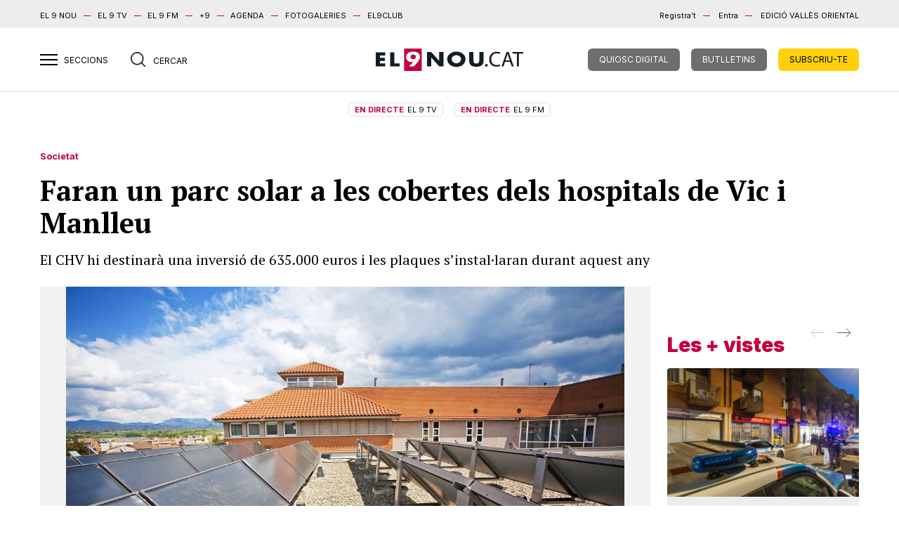

--- FILE ---
content_type: text/html; charset=UTF-8
request_url: https://el9nou.cat/osona-ripolles/actualitat/faran-un-parc-solar-a-les-cobertes-dels-hospitals-de-vic-i-manlleu/
body_size: 27316
content:
<!doctype html>
<html class="no-js" lang="ca">

<head>
	<meta charset="utf-8">
	<meta http-equiv="x-ua-compatible" content="ie=edge">
	
	<meta name="viewport" content="width=device-width, initial-scale=1.0">

	



	<link rel="stylesheet" href="https://el9nou.cat/wp-content/themes/el9nou/assets/css/main.css?v=1752577786">
	<link rel="stylesheet" href="https://el9nou.cat/wp-content/themes/el9nou/assets/css/custom.css?v=1768519243">
			
	<link rel="apple-touch-icon" sizes="180x180" href="/apple-touch-icon.png?v=2.14">
	<link rel="icon" type="image/png" sizes="32x32" href="/favicon-32x32.png?v=2.14">
	<link rel="icon" type="image/png" sizes="16x16" href="/favicon-16x16.png?v=2.14">
	<link rel="manifest" href="/site.webmanifest?v=2.14">
	<link rel="mask-icon" href="/safari-pinned-tab.svg?v=2.14" color="#777777">
	<link rel="shortcut icon" href="/favicon.ico?v=2.14">
	<meta name="apple-mobile-web-app-title" content="El 9
nou">
	<meta name="application-name" content="El 9 nou">
	<meta name="msapplication-TileColor" content="#da532c">
	<meta name="theme-color" content="#ffffff">

						<script defer="" id="videoo-library" data-cfasync="false" data-id="9f4e81687df0a1e4905e076c55b4a075f3cecd8c7e7b4aa4a22fafac918ec918" src="https://static.videoo.tv/9f4e81687df0a1e4905e076c55b4a075f3cecd8c7e7b4aa4a22fafac918ec918.js"></script>
			
	<meta name='robots' content='index, follow, max-image-preview:large, max-snippet:-1, max-video-preview:-1' />
<link rel="preload" as="image" href="https://web.el9media.cat/images/2022/04/PIS_PLAQUES-HOSPITAL.jpg" fetchpriority="high">

	<!-- This site is optimized with the Yoast SEO plugin v23.6 - https://yoast.com/wordpress/plugins/seo/ -->
	<title>Faran un parc solar a les cobertes dels hospitals de Vic i Manlleu - El 9 Nou</title>
	<meta name="description" content="El CHV hi destinarà una inversió de 635.000 euros i les plaques s&#039;instal·laran durant aquest any" />
	<link rel="canonical" href="https://el9nou.cat/osona-ripolles/actualitat/faran-un-parc-solar-a-les-cobertes-dels-hospitals-de-vic-i-manlleu/" />
	<meta name="twitter:card" content="summary_large_image" />
	<meta name="twitter:title" content="Faran un parc solar a les cobertes dels hospitals de Vic i Manlleu - El 9 Nou" />
	<meta name="twitter:description" content="El CHV hi destinarà una inversió de 635.000 euros i les plaques s&#039;instal·laran durant aquest any" />
	<meta name="twitter:image" content="https://web.el9media.cat/images/2022/04/PIS_PLAQUES-HOSPITAL.jpg" />
	<meta name="twitter:creator" content="@http://twitter.com" />
	<meta name="twitter:site" content="@el9nou" />
	<meta name="twitter:label1" content="Written by" />
	<meta name="twitter:data1" content="El 9 Nou" />
	<meta name="twitter:label2" content="Est. reading time" />
	<meta name="twitter:data2" content="2 minuts" />
	<script type="application/ld+json" class="yoast-schema-graph">{"@context":"https://schema.org","@graph":[{"@type":"NewsArticle","@id":"https://el9nou.cat/osona-ripolles/actualitat/faran-un-parc-solar-a-les-cobertes-dels-hospitals-de-vic-i-manlleu/#article","isPartOf":{"@id":"https://el9nou.cat/osona-ripolles/actualitat/faran-un-parc-solar-a-les-cobertes-dels-hospitals-de-vic-i-manlleu/"},"author":[{"@id":"https://el9nou.cat/#/schema/person/c642f69d884e9bda0acb01e25dd46b09"}],"headline":"Faran un parc solar a les cobertes dels hospitals de Vic i Manlleu","datePublished":"2022-04-11T10:00:00+00:00","dateModified":"2022-04-11T10:00:00+00:00","mainEntityOfPage":{"@id":"https://el9nou.cat/osona-ripolles/actualitat/faran-un-parc-solar-a-les-cobertes-dels-hospitals-de-vic-i-manlleu/"},"wordCount":389,"publisher":{"@id":"https://el9nou.cat/#organization"},"image":{"@id":"https://el9nou.cat/osona-ripolles/actualitat/faran-un-parc-solar-a-les-cobertes-dels-hospitals-de-vic-i-manlleu/#primaryimage"},"thumbnailUrl":"https://web.el9media.cat/images/2022/04/PIS_PLAQUES-HOSPITAL.jpg","keywords":["Consorci Hospitalari de Vic","plaques solars","energia fotovoltaica","parc solar"],"articleSection":["Societat","Actualitat"],"inLanguage":"ca","isAccessibleForFree":false,"articleBody":"L’electricitat representa al voltant del 50% de l’energia que consumeixen els centres del Consorci Hospitalari de Vic (CHV), l’altra meitat és el gas natural. El consum està associat principalment a l’enllumenat, els sistemes informàtics, els equips mèdics i la refrigeració, detallen des de l’ens. Amb la voluntat de “guanyar autosuficiència energètica, reduir l’impacte ambiental derivat del consum d’electricitat i, a mitjà termini, fins i tot estalviar costos”, crearan un gran parc d’energia solar als hospitals de Vic i Manlleu.\n\n\n\nDurant aquest any s’instal·laran un total de 1.413 plaques per generar energia fotovoltaica sobre els edificis de l’Hospital Universitari de Vic, en una superfície de 1.940 metes quadrats, i a la coberta de l’Hospital Sant Jaume de Manlleu, de 1.440 metres quadrats. En total la potència instal·lada conjunta serà de 635,5 kW, que representaran l’autogeneració del 13,7% de l’energia que consumeixen els dos centres hospitalaris.\n\n\n\nEl cost inicial de la inversió serà de 631.287 euros i suposarà un estalvi econòmic anual de 162.558 euros. D’aquesta manera, expliquen des del CHV, preveuen recuperar la inversió en poc més de tres anys i mig. Per portar-ho a terme, també, el Consorci opta a rebre una de les subvencions a través dels fons Next Generation de la Unió Europea.\n\n\n\nAmb la pandèmia, afegeixen des de l’ens, “ha augmentat de manera important el consum associat a la climatització” per complir amb els requeriments per evitar la transmissió de la covid-19, ja que els aparells renoven completament l’aire de forma continuada.\n\n\n\nDes del 2003 i fins a l’inici de la construcció del nou edifici dels laboratoris, el recinte de l’Hospital Universitari i Osona Salut Mental disposava d’una superfície de 400 metres quadrats de plaques d’energia solar tèrmica, que avui estan inutilitzades. A Manlleu, actualment hi ha 72 metres quadrats de plaques solars, una instal·lació solar tèrmica de l’any 2010 que aporta un 0,46% del total que utilitza el centre.\n\n\n\nLa inversió forma part de les mesures per contribuir a mitigar el canvi climàtic del CHV. Els darrers anys també ha substituït l’enllumenat per sistemes LED, les calderes o sistemes de climatització d’alta eficiència."},{"@type":"WebPage","@id":"https://el9nou.cat/osona-ripolles/actualitat/faran-un-parc-solar-a-les-cobertes-dels-hospitals-de-vic-i-manlleu/","url":"https://el9nou.cat/osona-ripolles/actualitat/faran-un-parc-solar-a-les-cobertes-dels-hospitals-de-vic-i-manlleu/","name":"Faran un parc solar a les cobertes dels hospitals de Vic i Manlleu - El 9 Nou","isPartOf":{"@id":"https://el9nou.cat/#website"},"primaryImageOfPage":{"@id":"https://el9nou.cat/osona-ripolles/actualitat/faran-un-parc-solar-a-les-cobertes-dels-hospitals-de-vic-i-manlleu/#primaryimage"},"image":{"@id":"https://el9nou.cat/osona-ripolles/actualitat/faran-un-parc-solar-a-les-cobertes-dels-hospitals-de-vic-i-manlleu/#primaryimage"},"thumbnailUrl":"https://web.el9media.cat/images/2022/04/PIS_PLAQUES-HOSPITAL.jpg","datePublished":"2022-04-11T10:00:00+00:00","dateModified":"2022-04-11T10:00:00+00:00","description":"El CHV hi destinarà una inversió de 635.000 euros i les plaques s'instal·laran durant aquest any","inLanguage":"ca","potentialAction":[{"@type":"ReadAction","target":["https://el9nou.cat/osona-ripolles/actualitat/faran-un-parc-solar-a-les-cobertes-dels-hospitals-de-vic-i-manlleu/"]}]},{"@type":"ImageObject","inLanguage":"ca","@id":"https://el9nou.cat/osona-ripolles/actualitat/faran-un-parc-solar-a-les-cobertes-dels-hospitals-de-vic-i-manlleu/#primaryimage","url":"https://web.el9media.cat/images/2022/04/PIS_PLAQUES-HOSPITAL.jpg","contentUrl":"https://web.el9media.cat/images/2022/04/PIS_PLAQUES-HOSPITAL.jpg","width":1200,"height":800},{"@type":"WebSite","@id":"https://el9nou.cat/#website","url":"https://el9nou.cat/","name":"El 9 Nou","description":"Periòdic independent d&#039;Osona i el Ripollès i el Vallès Oriental.","publisher":{"@id":"https://el9nou.cat/#organization"},"potentialAction":[{"@type":"SearchAction","target":{"@type":"EntryPoint","urlTemplate":"https://el9nou.cat/?s={search_term_string}"},"query-input":{"@type":"PropertyValueSpecification","valueRequired":true,"valueName":"search_term_string"}}],"inLanguage":"ca"},{"@type":"Organization","@id":"https://el9nou.cat/#organization","name":"El 9 Nou","url":"https://el9nou.cat/","logo":{"@type":"ImageObject","inLanguage":"ca","@id":"https://el9nou.cat/#/schema/logo/image/","url":"https://web.el9media.cat/images/2024/10/android-chrome-512x512-1.png","contentUrl":"https://web.el9media.cat/images/2024/10/android-chrome-512x512-1.png","width":512,"height":512,"caption":"El 9 Nou"},"image":{"@id":"https://el9nou.cat/#/schema/logo/image/"},"sameAs":["https://x.com/el9nou"]},{"@type":"Person","@id":"https://el9nou.cat/#/schema/person/c642f69d884e9bda0acb01e25dd46b09","name":"El 9 Nou","sameAs":["http://facebook.com","http://instagram.com","https://x.com/http://twitter.com","https://ca.wikipedia.org/wiki/El_9_Nou"],"url":"https://el9nou.cat/autor/el9nou/"}]}</script>
	<!-- / Yoast SEO plugin. -->


<script type="text/javascript">
/* <![CDATA[ */
window._wpemojiSettings = {"baseUrl":"https:\/\/s.w.org\/images\/core\/emoji\/15.0.3\/72x72\/","ext":".png","svgUrl":"https:\/\/s.w.org\/images\/core\/emoji\/15.0.3\/svg\/","svgExt":".svg","source":{"concatemoji":"https:\/\/el9nou.cat\/wp-includes\/js\/wp-emoji-release.min.js?ver=6.6.2"}};
/*! This file is auto-generated */
!function(i,n){var o,s,e;function c(e){try{var t={supportTests:e,timestamp:(new Date).valueOf()};sessionStorage.setItem(o,JSON.stringify(t))}catch(e){}}function p(e,t,n){e.clearRect(0,0,e.canvas.width,e.canvas.height),e.fillText(t,0,0);var t=new Uint32Array(e.getImageData(0,0,e.canvas.width,e.canvas.height).data),r=(e.clearRect(0,0,e.canvas.width,e.canvas.height),e.fillText(n,0,0),new Uint32Array(e.getImageData(0,0,e.canvas.width,e.canvas.height).data));return t.every(function(e,t){return e===r[t]})}function u(e,t,n){switch(t){case"flag":return n(e,"\ud83c\udff3\ufe0f\u200d\u26a7\ufe0f","\ud83c\udff3\ufe0f\u200b\u26a7\ufe0f")?!1:!n(e,"\ud83c\uddfa\ud83c\uddf3","\ud83c\uddfa\u200b\ud83c\uddf3")&&!n(e,"\ud83c\udff4\udb40\udc67\udb40\udc62\udb40\udc65\udb40\udc6e\udb40\udc67\udb40\udc7f","\ud83c\udff4\u200b\udb40\udc67\u200b\udb40\udc62\u200b\udb40\udc65\u200b\udb40\udc6e\u200b\udb40\udc67\u200b\udb40\udc7f");case"emoji":return!n(e,"\ud83d\udc26\u200d\u2b1b","\ud83d\udc26\u200b\u2b1b")}return!1}function f(e,t,n){var r="undefined"!=typeof WorkerGlobalScope&&self instanceof WorkerGlobalScope?new OffscreenCanvas(300,150):i.createElement("canvas"),a=r.getContext("2d",{willReadFrequently:!0}),o=(a.textBaseline="top",a.font="600 32px Arial",{});return e.forEach(function(e){o[e]=t(a,e,n)}),o}function t(e){var t=i.createElement("script");t.src=e,t.defer=!0,i.head.appendChild(t)}"undefined"!=typeof Promise&&(o="wpEmojiSettingsSupports",s=["flag","emoji"],n.supports={everything:!0,everythingExceptFlag:!0},e=new Promise(function(e){i.addEventListener("DOMContentLoaded",e,{once:!0})}),new Promise(function(t){var n=function(){try{var e=JSON.parse(sessionStorage.getItem(o));if("object"==typeof e&&"number"==typeof e.timestamp&&(new Date).valueOf()<e.timestamp+604800&&"object"==typeof e.supportTests)return e.supportTests}catch(e){}return null}();if(!n){if("undefined"!=typeof Worker&&"undefined"!=typeof OffscreenCanvas&&"undefined"!=typeof URL&&URL.createObjectURL&&"undefined"!=typeof Blob)try{var e="postMessage("+f.toString()+"("+[JSON.stringify(s),u.toString(),p.toString()].join(",")+"));",r=new Blob([e],{type:"text/javascript"}),a=new Worker(URL.createObjectURL(r),{name:"wpTestEmojiSupports"});return void(a.onmessage=function(e){c(n=e.data),a.terminate(),t(n)})}catch(e){}c(n=f(s,u,p))}t(n)}).then(function(e){for(var t in e)n.supports[t]=e[t],n.supports.everything=n.supports.everything&&n.supports[t],"flag"!==t&&(n.supports.everythingExceptFlag=n.supports.everythingExceptFlag&&n.supports[t]);n.supports.everythingExceptFlag=n.supports.everythingExceptFlag&&!n.supports.flag,n.DOMReady=!1,n.readyCallback=function(){n.DOMReady=!0}}).then(function(){return e}).then(function(){var e;n.supports.everything||(n.readyCallback(),(e=n.source||{}).concatemoji?t(e.concatemoji):e.wpemoji&&e.twemoji&&(t(e.twemoji),t(e.wpemoji)))}))}((window,document),window._wpemojiSettings);
/* ]]> */
</script>
<style id='wp-emoji-styles-inline-css' type='text/css'>

	img.wp-smiley, img.emoji {
		display: inline !important;
		border: none !important;
		box-shadow: none !important;
		height: 1em !important;
		width: 1em !important;
		margin: 0 0.07em !important;
		vertical-align: -0.1em !important;
		background: none !important;
		padding: 0 !important;
	}
</style>
<link rel='stylesheet' id='wp-block-library-css' href='https://el9nou.cat/wp-includes/css/dist/block-library/style.min.css?ver=6.6.2' type='text/css' media='all' />
<style id='co-authors-plus-coauthors-style-inline-css' type='text/css'>
.wp-block-co-authors-plus-coauthors.is-layout-flow [class*=wp-block-co-authors-plus]{display:inline}

</style>
<style id='co-authors-plus-avatar-style-inline-css' type='text/css'>
.wp-block-co-authors-plus-avatar :where(img){height:auto;max-width:100%;vertical-align:bottom}.wp-block-co-authors-plus-coauthors.is-layout-flow .wp-block-co-authors-plus-avatar :where(img){vertical-align:middle}.wp-block-co-authors-plus-avatar:is(.alignleft,.alignright){display:table}.wp-block-co-authors-plus-avatar.aligncenter{display:table;margin-inline:auto}

</style>
<style id='co-authors-plus-image-style-inline-css' type='text/css'>
.wp-block-co-authors-plus-image{margin-bottom:0}.wp-block-co-authors-plus-image :where(img){height:auto;max-width:100%;vertical-align:bottom}.wp-block-co-authors-plus-coauthors.is-layout-flow .wp-block-co-authors-plus-image :where(img){vertical-align:middle}.wp-block-co-authors-plus-image:is(.alignfull,.alignwide) :where(img){width:100%}.wp-block-co-authors-plus-image:is(.alignleft,.alignright){display:table}.wp-block-co-authors-plus-image.aligncenter{display:table;margin-inline:auto}

</style>
<style id='classic-theme-styles-inline-css' type='text/css'>
/*! This file is auto-generated */
.wp-block-button__link{color:#fff;background-color:#32373c;border-radius:9999px;box-shadow:none;text-decoration:none;padding:calc(.667em + 2px) calc(1.333em + 2px);font-size:1.125em}.wp-block-file__button{background:#32373c;color:#fff;text-decoration:none}
</style>
<style id='global-styles-inline-css' type='text/css'>
:root{--wp--preset--aspect-ratio--square: 1;--wp--preset--aspect-ratio--4-3: 4/3;--wp--preset--aspect-ratio--3-4: 3/4;--wp--preset--aspect-ratio--3-2: 3/2;--wp--preset--aspect-ratio--2-3: 2/3;--wp--preset--aspect-ratio--16-9: 16/9;--wp--preset--aspect-ratio--9-16: 9/16;--wp--preset--color--black: #000000;--wp--preset--color--cyan-bluish-gray: #abb8c3;--wp--preset--color--white: #ffffff;--wp--preset--color--pale-pink: #f78da7;--wp--preset--color--vivid-red: #cf2e2e;--wp--preset--color--luminous-vivid-orange: #ff6900;--wp--preset--color--luminous-vivid-amber: #fcb900;--wp--preset--color--light-green-cyan: #7bdcb5;--wp--preset--color--vivid-green-cyan: #00d084;--wp--preset--color--pale-cyan-blue: #8ed1fc;--wp--preset--color--vivid-cyan-blue: #0693e3;--wp--preset--color--vivid-purple: #9b51e0;--wp--preset--gradient--vivid-cyan-blue-to-vivid-purple: linear-gradient(135deg,rgba(6,147,227,1) 0%,rgb(155,81,224) 100%);--wp--preset--gradient--light-green-cyan-to-vivid-green-cyan: linear-gradient(135deg,rgb(122,220,180) 0%,rgb(0,208,130) 100%);--wp--preset--gradient--luminous-vivid-amber-to-luminous-vivid-orange: linear-gradient(135deg,rgba(252,185,0,1) 0%,rgba(255,105,0,1) 100%);--wp--preset--gradient--luminous-vivid-orange-to-vivid-red: linear-gradient(135deg,rgba(255,105,0,1) 0%,rgb(207,46,46) 100%);--wp--preset--gradient--very-light-gray-to-cyan-bluish-gray: linear-gradient(135deg,rgb(238,238,238) 0%,rgb(169,184,195) 100%);--wp--preset--gradient--cool-to-warm-spectrum: linear-gradient(135deg,rgb(74,234,220) 0%,rgb(151,120,209) 20%,rgb(207,42,186) 40%,rgb(238,44,130) 60%,rgb(251,105,98) 80%,rgb(254,248,76) 100%);--wp--preset--gradient--blush-light-purple: linear-gradient(135deg,rgb(255,206,236) 0%,rgb(152,150,240) 100%);--wp--preset--gradient--blush-bordeaux: linear-gradient(135deg,rgb(254,205,165) 0%,rgb(254,45,45) 50%,rgb(107,0,62) 100%);--wp--preset--gradient--luminous-dusk: linear-gradient(135deg,rgb(255,203,112) 0%,rgb(199,81,192) 50%,rgb(65,88,208) 100%);--wp--preset--gradient--pale-ocean: linear-gradient(135deg,rgb(255,245,203) 0%,rgb(182,227,212) 50%,rgb(51,167,181) 100%);--wp--preset--gradient--electric-grass: linear-gradient(135deg,rgb(202,248,128) 0%,rgb(113,206,126) 100%);--wp--preset--gradient--midnight: linear-gradient(135deg,rgb(2,3,129) 0%,rgb(40,116,252) 100%);--wp--preset--font-size--small: 13px;--wp--preset--font-size--medium: 20px;--wp--preset--font-size--large: 36px;--wp--preset--font-size--x-large: 42px;--wp--preset--spacing--20: 0.44rem;--wp--preset--spacing--30: 0.67rem;--wp--preset--spacing--40: 1rem;--wp--preset--spacing--50: 1.5rem;--wp--preset--spacing--60: 2.25rem;--wp--preset--spacing--70: 3.38rem;--wp--preset--spacing--80: 5.06rem;--wp--preset--shadow--natural: 6px 6px 9px rgba(0, 0, 0, 0.2);--wp--preset--shadow--deep: 12px 12px 50px rgba(0, 0, 0, 0.4);--wp--preset--shadow--sharp: 6px 6px 0px rgba(0, 0, 0, 0.2);--wp--preset--shadow--outlined: 6px 6px 0px -3px rgba(255, 255, 255, 1), 6px 6px rgba(0, 0, 0, 1);--wp--preset--shadow--crisp: 6px 6px 0px rgba(0, 0, 0, 1);}:where(.is-layout-flex){gap: 0.5em;}:where(.is-layout-grid){gap: 0.5em;}body .is-layout-flex{display: flex;}.is-layout-flex{flex-wrap: wrap;align-items: center;}.is-layout-flex > :is(*, div){margin: 0;}body .is-layout-grid{display: grid;}.is-layout-grid > :is(*, div){margin: 0;}:where(.wp-block-columns.is-layout-flex){gap: 2em;}:where(.wp-block-columns.is-layout-grid){gap: 2em;}:where(.wp-block-post-template.is-layout-flex){gap: 1.25em;}:where(.wp-block-post-template.is-layout-grid){gap: 1.25em;}.has-black-color{color: var(--wp--preset--color--black) !important;}.has-cyan-bluish-gray-color{color: var(--wp--preset--color--cyan-bluish-gray) !important;}.has-white-color{color: var(--wp--preset--color--white) !important;}.has-pale-pink-color{color: var(--wp--preset--color--pale-pink) !important;}.has-vivid-red-color{color: var(--wp--preset--color--vivid-red) !important;}.has-luminous-vivid-orange-color{color: var(--wp--preset--color--luminous-vivid-orange) !important;}.has-luminous-vivid-amber-color{color: var(--wp--preset--color--luminous-vivid-amber) !important;}.has-light-green-cyan-color{color: var(--wp--preset--color--light-green-cyan) !important;}.has-vivid-green-cyan-color{color: var(--wp--preset--color--vivid-green-cyan) !important;}.has-pale-cyan-blue-color{color: var(--wp--preset--color--pale-cyan-blue) !important;}.has-vivid-cyan-blue-color{color: var(--wp--preset--color--vivid-cyan-blue) !important;}.has-vivid-purple-color{color: var(--wp--preset--color--vivid-purple) !important;}.has-black-background-color{background-color: var(--wp--preset--color--black) !important;}.has-cyan-bluish-gray-background-color{background-color: var(--wp--preset--color--cyan-bluish-gray) !important;}.has-white-background-color{background-color: var(--wp--preset--color--white) !important;}.has-pale-pink-background-color{background-color: var(--wp--preset--color--pale-pink) !important;}.has-vivid-red-background-color{background-color: var(--wp--preset--color--vivid-red) !important;}.has-luminous-vivid-orange-background-color{background-color: var(--wp--preset--color--luminous-vivid-orange) !important;}.has-luminous-vivid-amber-background-color{background-color: var(--wp--preset--color--luminous-vivid-amber) !important;}.has-light-green-cyan-background-color{background-color: var(--wp--preset--color--light-green-cyan) !important;}.has-vivid-green-cyan-background-color{background-color: var(--wp--preset--color--vivid-green-cyan) !important;}.has-pale-cyan-blue-background-color{background-color: var(--wp--preset--color--pale-cyan-blue) !important;}.has-vivid-cyan-blue-background-color{background-color: var(--wp--preset--color--vivid-cyan-blue) !important;}.has-vivid-purple-background-color{background-color: var(--wp--preset--color--vivid-purple) !important;}.has-black-border-color{border-color: var(--wp--preset--color--black) !important;}.has-cyan-bluish-gray-border-color{border-color: var(--wp--preset--color--cyan-bluish-gray) !important;}.has-white-border-color{border-color: var(--wp--preset--color--white) !important;}.has-pale-pink-border-color{border-color: var(--wp--preset--color--pale-pink) !important;}.has-vivid-red-border-color{border-color: var(--wp--preset--color--vivid-red) !important;}.has-luminous-vivid-orange-border-color{border-color: var(--wp--preset--color--luminous-vivid-orange) !important;}.has-luminous-vivid-amber-border-color{border-color: var(--wp--preset--color--luminous-vivid-amber) !important;}.has-light-green-cyan-border-color{border-color: var(--wp--preset--color--light-green-cyan) !important;}.has-vivid-green-cyan-border-color{border-color: var(--wp--preset--color--vivid-green-cyan) !important;}.has-pale-cyan-blue-border-color{border-color: var(--wp--preset--color--pale-cyan-blue) !important;}.has-vivid-cyan-blue-border-color{border-color: var(--wp--preset--color--vivid-cyan-blue) !important;}.has-vivid-purple-border-color{border-color: var(--wp--preset--color--vivid-purple) !important;}.has-vivid-cyan-blue-to-vivid-purple-gradient-background{background: var(--wp--preset--gradient--vivid-cyan-blue-to-vivid-purple) !important;}.has-light-green-cyan-to-vivid-green-cyan-gradient-background{background: var(--wp--preset--gradient--light-green-cyan-to-vivid-green-cyan) !important;}.has-luminous-vivid-amber-to-luminous-vivid-orange-gradient-background{background: var(--wp--preset--gradient--luminous-vivid-amber-to-luminous-vivid-orange) !important;}.has-luminous-vivid-orange-to-vivid-red-gradient-background{background: var(--wp--preset--gradient--luminous-vivid-orange-to-vivid-red) !important;}.has-very-light-gray-to-cyan-bluish-gray-gradient-background{background: var(--wp--preset--gradient--very-light-gray-to-cyan-bluish-gray) !important;}.has-cool-to-warm-spectrum-gradient-background{background: var(--wp--preset--gradient--cool-to-warm-spectrum) !important;}.has-blush-light-purple-gradient-background{background: var(--wp--preset--gradient--blush-light-purple) !important;}.has-blush-bordeaux-gradient-background{background: var(--wp--preset--gradient--blush-bordeaux) !important;}.has-luminous-dusk-gradient-background{background: var(--wp--preset--gradient--luminous-dusk) !important;}.has-pale-ocean-gradient-background{background: var(--wp--preset--gradient--pale-ocean) !important;}.has-electric-grass-gradient-background{background: var(--wp--preset--gradient--electric-grass) !important;}.has-midnight-gradient-background{background: var(--wp--preset--gradient--midnight) !important;}.has-small-font-size{font-size: var(--wp--preset--font-size--small) !important;}.has-medium-font-size{font-size: var(--wp--preset--font-size--medium) !important;}.has-large-font-size{font-size: var(--wp--preset--font-size--large) !important;}.has-x-large-font-size{font-size: var(--wp--preset--font-size--x-large) !important;}
:where(.wp-block-post-template.is-layout-flex){gap: 1.25em;}:where(.wp-block-post-template.is-layout-grid){gap: 1.25em;}
:where(.wp-block-columns.is-layout-flex){gap: 2em;}:where(.wp-block-columns.is-layout-grid){gap: 2em;}
:root :where(.wp-block-pullquote){font-size: 1.5em;line-height: 1.6;}
</style>
<style id='dominant-color-styles-inline-css' type='text/css'>
img[data-dominant-color]:not(.has-transparency) { background-color: var(--dominant-color); }
</style>
<link rel='stylesheet' id='easy_author_image-css' href='https://el9nou.cat/wp-content/plugins/easy-author-image/css/easy-author-image.css?ver=6.6.2' type='text/css' media='all' />
<meta name="generator" content="dominant-color-images 1.2.0">
  <script src="https://cdn.onesignal.com/sdks/web/v16/OneSignalSDK.page.js" defer></script>
  <script>
          window.OneSignalDeferred = window.OneSignalDeferred || [];
          OneSignalDeferred.push(async function(OneSignal) {
            await OneSignal.init({
              appId: "6c8f4cd6-c03e-4566-bbbe-6fdeb226e3da",
              serviceWorkerOverrideForTypical: true,
              path: "https://el9nou.cat/wp-content/plugins/onesignal-free-web-push-notifications/sdk_files/",
              serviceWorkerParam: { scope: "/wp-content/plugins/onesignal-free-web-push-notifications/sdk_files/push/onesignal/" },
              serviceWorkerPath: "OneSignalSDKWorker.js",
            });
          });

          // Unregister the legacy OneSignal service worker to prevent scope conflicts
          if (navigator.serviceWorker) {
            navigator.serviceWorker.getRegistrations().then((registrations) => {
              // Iterate through all registered service workers
              registrations.forEach((registration) => {
                // Check the script URL to identify the specific service worker
                if (registration.active && registration.active.scriptURL.includes('OneSignalSDKWorker.js.php')) {
                  // Unregister the service worker
                  registration.unregister().then((success) => {
                    if (success) {
                      console.log('OneSignalSW: Successfully unregistered:', registration.active.scriptURL);
                    } else {
                      console.log('OneSignalSW: Failed to unregister:', registration.active.scriptURL);
                    }
                  });
                }
              });
            }).catch((error) => {
              console.error('Error fetching service worker registrations:', error);
            });
        }
        </script>
<meta name="generator" content="performance-lab 3.9.0; plugins: dominant-color-images, image-prioritizer">
		<meta property="og:type" content="article"/>  
		<meta property="og:url" content="https://el9nou.cat/osona-ripolles/actualitat/faran-un-parc-solar-a-les-cobertes-dels-hospitals-de-vic-i-manlleu/" />
		<meta property="og:image" content="https://web.el9media.cat/images/2022/04/PIS_PLAQUES-HOSPITAL.jpg"/>
				<meta property="og:title" content="Faran un parc solar a les cobertes dels hospitals de Vic i Manlleu"/>  
		
				<meta property="article:section" content="Societat, Actualitat">
		<meta property="article:description" content="El CHV hi destinarà una inversió de 635.000 euros i les plaques s'instal·laran durant aquest any">
		<meta property="og:description" content="El CHV hi destinarà una inversió de 635.000 euros i les plaques s'instal·laran durant aquest any">

		<meta property="article:published_time" content="2022-04-11T12:00:00+02:00">
		<meta property="article:modified_time" content="2022-04-11T12:00:00+02:00">
				<meta property="article:author" content="El 9 Nou">

		<meta http-equiv="Content-Language" content="ca">
		
		<meta name="robots" content="max-image-preview:large">
				<meta name="generator" content="optimization-detective 1.0.0-beta3">
<meta name="generator" content="image-prioritizer 1.0.0-beta2">
<link rel="icon" href="https://web.el9media.cat/images/2023/10/cropped-el9nou.png" sizes="32x32" />
<link rel="icon" href="https://web.el9media.cat/images/2023/10/cropped-el9nou.png" sizes="192x192" />
<link rel="apple-touch-icon" href="https://web.el9media.cat/images/2023/10/cropped-el9nou.png" />
<meta name="msapplication-TileImage" content="https://web.el9media.cat/images/2023/10/cropped-el9nou.png" />

	

<!-- Google Tag Manager -->
<script>(function(w,d,s,l,i){w[l]=w[l]||[];w[l].push({'gtm.start':
new Date().getTime(),event:'gtm.js'});var f=d.getElementsByTagName(s)[0],
j=d.createElement(s),dl=l!='dataLayer'?'&l='+l:'';j.async=true;j.src=
'https://www.googletagmanager.com/gtm.js?id='+i+dl;f.parentNode.insertBefore(j,f);
})(window,document,'script','dataLayer','GTM-5ZD4FMQ');</script>
<!-- End Google Tag Manager -->

<!-- Google tag (gtag.js) -->
<script async src="https://www.googletagmanager.com/gtag/js?id=G-VE6MMJT0RJ"></script>
<script>
  window.dataLayer = window.dataLayer || [];
  function gtag(){dataLayer.push(arguments);}
  gtag('js', new Date());

  gtag('config', 'G-VE6MMJT0RJ');
</script>
	<script>
		var _comscore = _comscore || [];
		_comscore.push({
			c1: "2",
			c2: "14117633",
			options: {
				enableFirstPartyCookie: true
			},
			cs_ucfr: "1"
		});
		(function() {
			var s = document.createElement("script"),
				el =
				document.getElementsByTagName("script")[0];
			s.async = true;
			s.src = "https://sb.scorecardresearch.com/cs/14117633/beacon.js";
			el.parentNode.insertBefore(s, el);
		})();
	</script>
	<noscript>
		<img src="https://sb.scorecardresearch.com/p?c1=2&c2=14117633&cs_ucfr=1&cv=4.4.0&cj=1" />
	</noscript>
	<!-- End comScore Tag -->



	<script src="https://unpkg.com/alpinejs@3.15.0/dist/cdn.min.js" defer></script>

	



	<style>
		.loggedin,
		.loggedout {
			display: none;
		}

		.valles-oriental .bg-author {
			background: #008c6e
		}

		.tags a {
			border: 1px solid;
			border-radius: 5px;
			margin-right: 10px;
			padding: 5px 10px;
		}

		.tags a:hover {
			background: #c4003e;
			color: #fff;
		}

		.valles-oriental .tags a:hover {
			background: #008c6e;
			color: #fff;
		}

		@media (max-width: 991px) {
			article .header-over h2 {
				color: #000 !important;
			}
		}



		.only-subscriber {
			display: none;
		}

		@media (max-width: 767px) {
			.hidden-xs {
				display: none
			}
		}

		.el9economic .bg-author {
			background: #463934 !important;
			margin-top: -2rem !important;
		}

		.wp-block-post-featured-image {
			margin: 20px 0;
		}

		.wp-block-pullquote blockquote {
			text-align: left;
		}

		.wp-block-pullquote blockquote p {
			font-size: 16px;
			font-weight: bold;
		}

		.wp-block-pullquote blockquote cite {
			font-size: 14px;
		}

		.wp-block-embed .wp-element-caption {
			padding: 0 !important;
			margin: 0 !important;
		}

		.wp-block-list {
			font-family: 'PT Serif', serif;
			font-size: 18px !important;
			line-height: 28px !important;
			margin-bottom: 1rem;
		}

		.wp-block-gallery {
			margin-bottom: 20px;
		}

		.has-text-align-right {
			text-align: right !important;
		}

		.wp-block-group__inner-container {
			padding: 2rem;
		}

		.wp-block-media-text {
			border: 1px solid #eee;
			background: rgb(205, 15, 54) !important;
			color: white !important;
		}

		.wp-block-media-text a {
			color: white !important;
			font-weight: bold;
			text-decoration: none !important
		}

		.wp-block-media-text a:hover {
			text-decoration: underline !important
		}

		.wp-block-cover {
			background: none !important;
		}

		main.fitxa article .content section.article-body .wp-block-cover p {
			margin-bottom: 0;
		}

		.wp-block-cover__background {
			height: 150px;
			bottom: 0 !important;
			position: absolute !important;
			top: initial !important;
			background: linear-gradient(to top, black, transparent) !important;
			opacity: .7 !important;
		}

		.is-type-video .wp-block-embed__wrapper {
			position: relative;
			padding-bottom: 56.25%;
			/* 16:9 aspect ratio */
			height: 0;
			overflow: hidden;
			max-width: 100%;
			margin-bottom: 20px
		}

		.is-type-video .wp-block-embed__wrapper iframe {
			position: absolute;
			top: 0;
			left: 0;
			width: 100%;
			height: 100%;
		}
	</style>

	<script type="text/javascript">
		! function() {
			"use strict";

			function e(e) {
				var t = !(arguments.length > 1 && void 0 !== arguments[1]) || arguments[1],
					c = document.createElement("script");
				c.src = e, t ? c.type = "module" : (c.async = !0, c.type = "text/javascript", c.setAttribute("nomodule", ""));
				var n = document.getElementsByTagName("script")[0];
				n.parentNode.insertBefore(c, n)
			}! function(t, c) {
				! function(t, c, n) {
					var a, o, r;
					n.accountId = c, null !== (a = t.marfeel) && void 0 !== a || (t.marfeel = {}), null !== (o = (r = t.marfeel).cmd) && void 0 !== o || (r.cmd = []), t.marfeel.config = n;
					var i = "https://sdk.mrf.io/statics";
					e("".concat(i, "/marfeel-sdk.js?id=").concat(c), !0), e("".concat(i, "/marfeel-sdk.es5.js?id=").concat(c), !1)
				}(t, c, arguments.length > 2 && void 0 !== arguments[2] ? arguments[2] : {})
			}(window, 6015, {} /* Config */ )
		}();
	</script>
	
		<script type="text/javascript">
  window._taboola = window._taboola || [];
  _taboola.push({article:'auto'});
  !function (e, f, u, i) {
    if (!document.getElementById(i)){
      e.async = 1;
      e.src = u;
      e.id = i;
      f.parentNode.insertBefore(e, f);
    }
  }(document.createElement('script'),
  document.getElementsByTagName('script')[0],
  '//cdn.taboola.com/libtrc/el9nou/loader.js',
  'tb_loader_script');
  if(window.performance && typeof window.performance.mark == 'function')
    {window.performance.mark('tbl_ic');}
</script>
</head>

<body class="post-template-default single single-post postid-247766 single-format-standard desktop chrome osona-ripolles">

	<!-- Google Tag Manager (noscript) -->
<noscript><iframe src="https://www.googletagmanager.com/ns.html?id=GTM-5ZD4FMQ"
height="0" width="0" style="display:none;visibility:hidden"></iframe></noscript>
<!-- End Google Tag Manager (noscript) -->
	<div id="fb-root"></div>
	<script>
		(function(d, s, id) {
			var js, fjs = d.getElementsByTagName(s)[0];
			if (d.getElementById(id)) return;
			js = d.createElement(s);
			js.id = id;
			js.src =
				"//connect.facebook.net/ca_ES/sdk.js#xfbml=1&version=v2.7&appId=155748861168651";
			fjs.parentNode.insertBefore(js, fjs);
		}(document, 'script', 'facebook-jssdk'));
	</script>

	<!-- MENU LATERAL -->
	<nav class="menu-overlay d-print-none" style="z-index: 999999999">
		<div class="container">
			<a href="#" class="close-nav"><img src="/wp-content/themes/el9nou/assets/img/arrow-close-white.svg" alt=""></a>
			<div class="row">
				<div class="col-12">
					<form role="search" method="get" id="searchform" class="searchform" action="https://el9nou.cat/">
						<div class="search-content">
															<input type="hidden" value="post" name="post_type">
								<input type='hidden' value='352054' name='wpessid' />
														<input type="text" name="s" placeholder="Cercar
notícies..." id="search">
							<input type="image" src="/wp-content/themes/el9nou/assets/img/search.svg" alt="Submit" width="20" height="20">
						</div>
					</form>
				</div>
			</div>
			<div class="row gx-5 grid-divider ">
				<div class="col-lg-3">
					<ul class="menu-sidebar">
						<li>Seccions</li>
						<li><a href="/osona-ripolles/seccio/actualitat" class="st-with-ul actualitat
sf-with-ul">Actualitat</a></li>

						<li><a href="/osona-ripolles/seccio/actualitat/politica">Política</a></li>
						<li><a href="/osona-ripolles/seccio/actualitat/societat">Societat</a></li>
						<li><a href="/osona-ripolles/seccio/cultura-i-gent" class="sf-with-ul cultura">Cultura</a></li>
						<li><a href="/osona-ripolles/seccio/opinio">Opinió</a></li>
						<li><a href="/osona-ripolles/epigraf/calaix">Calaix</a></li>
						<li><a href="/osona-ripolles/el9economic" class="magazin">El 9 Econòmic</a></li>
						<li><a href="/osona-ripolles/seccio/esports" class="magazin">EK0 - Esports</a></li>
						<li><a href="/osona-ripolles/epigraf/9magazin/" class="magazin">El 9 Magazín</a></li>
						<li><a href="/osona-ripolles/epigraf/el-9-moianes/" class="magazin">El 9 Moianès</a></li>
						<li><a href="/osona-ripolles/epigraf/el-9-mon">El 9 Món</a></li>
						<li><a href="https://el9nou.cat/el9tv/" target="_blank" class="el9tv">EL 9 TV</a></li>
						<li><a href="https://el9nou.cat/el9fm/" target="_blank" class="el9fm">EL 9 FM</a></li>
						<li><a href="https://mes9.el9nou.cat" target="_blank" class="mes9">+9</a></li>
						<li><a href="https://el9nou.cat/valles-oriental/?canvi_edicio=valles-oriental">EL
								9 NOU Vallès Oriental</a></li>
						<li><a href="https://el9nou.cat/osona-ripolles/?canvi_edicio=osona-ripolles">EL
								9 NOU Osona i Ripollès</a></li>
					</ul>
				</div>
				<div class="col-lg-3">
					<ul class="menu-sidebar">
						<li>Serveis</li>
						<li><a href="/osona-ripolles/el-temps/" target="_blank" class="el-temps">El temps</a></li>
						<li><a href="/osona-ripolles/farmacies" target="_blank" class="farmacies">Farmàcies</a></li>
						<li><a href="/osona-ripolles/defuncions/" target="_blank" class="defuncions">Defuncions</a></li>
						<li><a href="https://classificats.el9nou.cat/osona-ripolles" target="_blank" class="classificats">Classificats</a></li>
						<li><a href="https://agenda.el9nou.cat" target="_blank" class="agenda">Agenda</a></li>
						<li><a href="https://fotogaleries.el9nou.cat/osona-ripolles" target="_blank" class="fotogaleries">Fotogaleries</a></li>
						<li><a href="https://9club.el9nou.cat/quiosc?r=https://el9nou.epaper.cat/osona-ripolles" target="_blank" class="farmacies">Quiosc Digital</a></li>
					</ul>
				</div>
				<div class="col-lg-3">
					<ul class="menu-sidebar">
						<li>el9club</li>
						<li><a href="https://9club.el9nou.cat/usuari" target="_blank" class="el-meu-compte">El meu compte</a></li>
						<li><a href="https://9club.el9nou.cat/osona-ripolles/ofertes" target="_blank" class="el-meu-compte">Ofertes</a></li>
						<li><a href="https://el9nou.cat/osona-ripolles/historic-hemeroteca/" target="_blank" class="hemeroteca">Hemeroteca
								històrica</a></li>
						<li><a href="https://9club.el9nou.cat/osona-ripolles/butlletins" target="_blank" class="butlletins">Butlletins</a></li>
						<li><a href="https://9club.el9nou.cat/osona-ripolles/esdeveniments" target="_blank" class="esdeveniments">Esdeveniments</a></li>
						<li><a href="https://9club.el9nou.cat/osona-ripolles/productes" target="_blank" class="botiga">Botiga</a></li>
						<li><a href="https://9club.el9nou.cat/guia-subscriptor" target="_blank" class="la-guia-del-subscriptor">La guia del
								subscriptor</a></li>
						<li><a href="https://9club.el9nou.cat/osona-ripolles/subscriute" target="_blank" class="subscriu-te">Subscriu-te</a></li>
						<li><a href="https://9club.el9nou.cat/osona-ripolles/empreses-colaboradores" target="_blank" class="empreses">Empreses col·laboradores</a></li>
					</ul>
				</div>
				<div class="col-lg-3">
					<ul class="menu-sidebar">
						<li>Premsa d'Osona</li>
						<li><a href="https://el9nou.cat/grup/qui-som" target="_blank" class="qui-som">Qui som</a></li>
						<li><a href="https://el9nou.cat/grup/on-som" target="_blank" class="on-som">On som</a></li>
						<li><a href="https://el9nou.cat/grup/codi-deontologic" target="_blank" class="codi-deontologic">Codi deontològic</a></li>
						<li><a href="https://el9nou.cat/grup/premis" target="_blank" class="premis">Premis</a></li>
						<li><a href="https://el9nou.cat/contacte/" target="_blank" class="contacte">Contacte</a></li>
						<li><a href="https://el9nou.cat/grup/avis-legal" target="_blank" class="avis-legal">Avís legal</a></li>
						<li><a href="https://el9nou.cat/grup/politica-de-privacitat" target="_blank" class="politica-de-privacitat">Política de
								privacitat</a></li>
						<li><a href="https://el9nou.cat/grup/politica-de-privacitat" target="_blank" class="politica-de-cookies">Política de cookies</a></li>
						<li><a href="https://el9nou.cat/feed/?post_type=post&edicio=osona-ripolles" target="_blank" class="rss">RSS</a></li>
					</ul>
				</div>
			</div>
		</div>
	</nav>
	<!-- MENU LATERAL -->

		<div class="box-content">
		<div class="topbar-wrapp d-print-none">
			<div class="container">
				<ul class="enllacos-grup">
					<li><a href="/osona-ripolles">EL 9 NOU</a></li>
					<li><a href="/el9tv">EL 9 TV</a></li></li>					<li><a href="/el9fm">EL 9 FM</a></li></li>					<li><a href="https://mes9.el9nou.cat">+9</a></li>
					<li><a href="https://agenda.el9nou.cat">AGENDA</a></li>
					<li><a href="https://fotogaleries.el9nou.cat/osona-ripolles">FOTOGALERIES</a></li>
					<li><a href="https://9club.el9nou.cat/osona-ripolles">EL9CLUB</a></li>
				</ul>
				<ul class="canvi-edicio d-flex">
					<li class="loggedout"><a rel="nofollow" href="https://9club.el9nou.cat/registre">Registra't</a></li>
					<li class="loggedout"><a rel="nofollow" href="https://9club.el9nou.cat/entra?redirect=https://el9nou.cat/osona-ripolles/actualitat/faran-un-parc-solar-a-les-cobertes-dels-hospitals-de-vic-i-manlleu/">Entra</a></li>
					<li class="loggedin"><a rel="nofollow" href="https://9club.el9nou.cat/usuari">EL MEU COMPTE </a></li>
					<li style="text-transform: uppercase"><a href="https://el9nou.cat/valles-oriental/?canvi_edicio=valles-oriental">Edició Vallès Oriental</a></li>
				</ul>
			</div>
		</div>
	</div>
	<header class="header d-print-none sticky-top">
		<div class="container">
			<div class="header-wrapp">
				<!-- Burguer + search -->
				<div class="icons-header">
					<!-- menu toggle -->
											<a id="mainMenu_trigger" class="menu_trigger">
							<span class="top-line"></span>
							<span class="center-line"></span>
							<span class="bottom-line"></span>
						</a>
										<a class="search-btn" href="#" style=""><img src="/wp-content/themes/el9nou/assets/img/search.svg" alt=""></i></a>

				</div>
				<!-- navbar-brand -->
															<div class="navbar-brand">
							<a href="https://el9nou.cat/osona-ripolles/"><img src="https://el9nou.cat/wp-content/themes/el9nou/img/el9nou.cat.svg" alt="EL 9 NOU d'Osona i el Ripollès"></a>
						</div>
													<!-- search -->
				<!-- Buttons -->
				<div class="buttons-header">
											<a href="https://9club.el9nou.cat/quiosc?r=https://el9nou.epaper.cat/osona-ripolles" class="btn btn-dark">QUIOSC DIGITAL</a>
										<a href="https://9club.el9nou.cat/osona-ripolles/butlletins" class="btn btn-dark">BUTLLETINS</a>
					<span class="loggedin"><a href="https://9club.el9nou.cat/osona-ripolles" class="btn
btn-light ">ESPAI SUBSCRIPTOR</a></span>
					<span class="loggedout"><a href="https://9club.el9nou.cat/osona-ripolles/subscriute" class="btn btn-light">SUBSCRIU-TE</a></span>
				</div>

									<div class="icon-user"><a href="https://9club.el9nou.cat/usuari"><img src="/wp-content/themes/el9nou/img/user-icon-2.svg" alt=""></a></div>
				


			</div>
		</div>
	</header>
	<div class="buttons-header-phone only-phone">
		<div class="buttons-header-inline">
			<!--?php if (!$el9tv && !$ek0 && !$el9economic) { ?-->
			<a href="https://9club.el9nou.cat/quiosc?r=https://el9nou.epaper.cat/osona-ripolles" class="btn btn-dark">QUIOSC DIGITAL</a>
			<!--?php } ?-->
			<a href="https://9club.el9nou.cat/osona-ripolles/butlletins" class="btn btn-dark">BUTLLETINS</a>
			<div class="loggedin"><a href="https://9club.el9nou.cat/osona-ripolles" class="btn
	btn-light ">ESPAI SUBSCRIPTOR</a></div>
			<div class="loggedout"><a href="https://9club.el9nou.cat/osona-ripolles/subscriute" class="btn btn-light">SUBSCRIU-TE</a></div>
		</div>
	</div>



				<div class="highlights container">
				<a href="/el9tv">
					<div class="element en-directe">EN DIRECTE
						<span> EL 9 TV</span>
					</div>
				</a>
				<a href="/el9fm">
					<div class="element en-directe">EN DIRECTE
						<span> EL 9 FM</span>
					</div>
				</a>
			</div>
			

	<style>
		@media (min-width:1450px) {

			#left-sky,
			#right-sky {
				display: block !important;
			}

		}
	</style>



	<div id="left-sky" style="position: fixed;top:20px;left:
50%;margin-left: -620px;transform:translateX(-100%);z-index: 10000;">
		<!--SKY LEFT-->
		<!-- div for Adhesion_Izq -->
		<div id='Adhesion_Izq'></div>
		<!-- End div for Adhesion_Izq -->
	</div>
	<div id="right-sky" style="position: fixed; top: 20px;
left: 50%; margin-left: 620px; z-index: 10000; font-size: 16px;">
		<!-- div for Adhesion_Der -->
		<div id='Adhesion_Der'></div>
		<!-- End div for Adhesion_Der -->
	</div>

		<main id="main" role="main" class="main fitxa">
			<div class="top-banner container" style="text-align: center;margin-top: 
10px;margin-bottom: 10px">
		<!-- div for Megabanner_01_Home -->
			<div id='Megabanner_01_Home'></div>
			<!-- End div for Megabanner_01_Home -->
	</div>
		
						<style>
		.wp-embedded-content {
			width: 100%;
		}	
		
		.fitxa-content blockquote, .article-content blockquote {
			border-left: 4px solid;
			padding: 10px 20px 10px 20px;
		}
		
		.fitxa-content ul, .article-content ul {
			list-style: square;
			margin-left: 30px;
			margin-bottom: 5px;
		}
		
		.fitxa-content ul:last-child {
			margin-bottom: 20px;
		}
		
		.fitxa-content ul ul {
		
		}
	
	</style>
	<div class="container">
		<article>
		<div class="row">
			<div class="col-md-12">					<header>
						<div class="barra-superior clearfix hidden-print">
							<div class="breadcrumb">
									
								<a class="" href="https://el9nou.cat/osona-ripolles/seccio/actualitat/societat/">Societat</a>
							</div>
						</div>
						<h1 itemprop="headline">Faran un parc solar a les cobertes dels hospitals de Vic i Manlleu</h1>
						<p>El CHV hi destinarà una inversió de 635.000 euros i les plaques s&#8217;instal·laran durant aquest any</p>

					</header>
			</div>
			
			
			
						
				<div class="col-md-9">				
					<div class="content fitxa-content mt-4">					
						
						
							<div class="owl-carousel-noticia">
        <figure>
            <div class="item">
	            <meta itemprop="image" content="https://web.el9media.cat/images/2022/04/PIS_PLAQUES-HOSPITAL.jpg">
	            <img itemprop="image" src="https://web.el9media.cat/images/2022/04/PIS_PLAQUES-HOSPITAL.jpg" fetchpriority="high" alt="Panells solars a l'Hospital Sant Jaume de Manlleu">

	         </div>
            <figcaption>Panells solars a l'Hospital Sant Jaume de Manlleu | <span></span></figcaption>
        </figure>
        
    </div>
						
	
						
						<div class="row">
						
						
							<div class="col-12 col-lg-3 sharer-author">
								
								
																
								
								<div class="author-info">
																			<figure style="background-image: url('https://web.el9media.cat/images/2023/05/el-9-nou.jpg'); background-size: cover;"></figure>
																		
									<div class="date-location">
										<strong>El 9 Nou</strong><br>
										11/04/2022<br>		
										<a href="https://el9nou.cat/poblacio/vicmanlleu/">Vic/Manlleu</a>									</span>
									</div>
									
								</div>
								
								
								<ul class="compartir visible-xs hidden-print d-flex justify-content-start">
									<li class="facebook d-flex align-items-center justify-content-center">
										<a href="https://www.facebook.com/sharer/sharer.php?u=https://el9nou.cat/osona-ripolles/actualitat/faran-un-parc-solar-a-les-cobertes-dels-hospitals-de-vic-i-manlleu/" target="_blank">
											<svg width="30" height="30" viewBox="0 0 30 30" fill="none" xmlns="http://www.w3.org/2000/svg">
												<circle cx="15" cy="15" r="14.5" fill="white" stroke="black"/>
												<g clip-path="url(#clip0_5_197)">
												<path d="M15 0C6.7158 0 0 6.7158 0 15C0 22.0344 4.8432 27.9372 11.3766 29.5584V19.584H8.2836V15H11.3766V13.0248C11.3766 7.9194 13.6872 5.553 18.6996 5.553C19.65 5.553 21.2898 5.7396 21.9606 5.9256V10.0806C21.6066 10.0434 20.9916 10.0248 20.2278 10.0248C17.7684 10.0248 16.818 10.9566 16.818 13.3788V15H21.7176L20.8758 19.584H16.818V29.8902C24.2454 28.9932 30.0006 22.6692 30.0006 15C30 6.7158 23.2842 0 15 0Z" fill="black"/>
												</g>
												<defs>
												<clipPath id="clip0_5_197">
												<rect width="30" height="30" fill="white"/>
												</clipPath>
												</defs>
												</svg>

										</a>
									</li>
									
									
									<li class="twitter d-flex align-items-center justify-content-center">
										<a href="https://twitter.com/intent/tweet?url=https://el9nou.cat/osona-ripolles/actualitat/faran-un-parc-solar-a-les-cobertes-dels-hospitals-de-vic-i-manlleu/?utm_source=twitter&utm_medium=social&utm_term=share-button" target="_blank">
											<svg width="30" height="30" viewBox="0 0 30 30" fill="none" xmlns="http://www.w3.org/2000/svg">
<circle cx="15" cy="15" r="14.5" fill="black" stroke="black"/>
<path d="M19.7447 7.42793H22.2748L16.7473 13.7456L23.25 22.3424H18.1584L14.1705 17.1285L9.60746 22.3424H7.07582L12.9881 15.585L6.75 7.42793H11.9708L15.5755 12.1937L19.7447 7.42793ZM18.8567 20.828H20.2587L11.209 8.86278H9.7046L18.8567 20.828Z" fill="white"/>
</svg>

										</a>
									</li>
									
									<li class="google-plus d-flex align-items-center justify-content-center">
										<a href="mailto:?body=https://el9nou.cat/osona-ripolles/actualitat/faran-un-parc-solar-a-les-cobertes-dels-hospitals-de-vic-i-manlleu/&subject=Faran un parc solar a les cobertes dels hospitals de Vic i Manlleu" target="_blank" class="d-flex align-items-center justify-content-center">
											<svg width="30" height="30" viewBox="0 0 30 30" fill="none" xmlns="http://www.w3.org/2000/svg">
<circle cx="15" cy="15" r="14.5" fill="black" stroke="black"/>
<path d="M7.88889 9.92857L13.3179 14.2114L13.3197 14.213C13.9225 14.6748 14.2241 14.9058 14.5545 14.9951C14.8464 15.0739 15.1533 15.0739 15.4453 14.9951C15.7759 14.9057 16.0784 14.674 16.6823 14.2114C16.6823 14.2114 20.1645 11.4198 22.1111 9.92857M7 19.0288V11.9716C7 10.9315 7 10.4111 7.19377 10.0138C7.36421 9.66437 7.63598 9.38047 7.97049 9.20242C8.35077 9 8.84897 9 9.84462 9H20.1557C21.1514 9 21.6485 9 22.0288 9.20242C22.3633 9.38047 22.636 9.66437 22.8064 10.0138C23 10.4107 23 10.9305 23 11.9686V19.0319C23 20.07 23 20.589 22.8064 20.9859C22.636 21.3353 22.3633 21.6197 22.0288 21.7978C21.6489 22 21.152 22 20.1583 22H9.8417C8.84799 22 8.3504 22 7.97049 21.7978C7.63598 21.6197 7.36421 21.3353 7.19377 20.9859C7 20.5886 7 20.0689 7 19.0288Z" stroke="white" stroke-linecap="round" stroke-linejoin="round"/>
</svg>

										</a>
									</li>
								</ul>
								<ul class="compartir visible-xs hidden-print d-flex justify-content-start">
									
									<li class="whatsapp d-flex align-items-center justify-content-center">
										<a href="https://api.whatsapp.com/send?text=https://el9nou.cat/osona-ripolles/actualitat/faran-un-parc-solar-a-les-cobertes-dels-hospitals-de-vic-i-manlleu/?utm_source=whatsapp&utm_medium=social&utm_term=share-button" target="_blank">
											<svg width="30" height="30" viewBox="0 0 30 30" fill="none" xmlns="http://www.w3.org/2000/svg">
<circle cx="15" cy="15" r="14.5" fill="black" stroke="black"/>
<path d="M7 23L8.19496 18.6345C7.45758 17.3567 7.07012 15.9082 7.07083 14.4228C7.07296 9.77896 10.8519 6 15.495 6C17.7482 6.00071 19.8633 6.87833 21.4542 8.47067C23.0444 10.063 23.9199 12.1795 23.9192 14.4306C23.9171 19.0751 20.1381 22.8541 15.495 22.8541C14.0854 22.8534 12.6964 22.4999 11.466 21.8284L7 23ZM11.6729 20.3034C12.86 21.0082 13.9934 21.4303 15.4922 21.431C19.3512 21.431 22.4948 18.2903 22.4969 14.4292C22.4983 10.5602 19.3696 7.42375 15.4979 7.42233C11.636 7.42233 8.49458 10.5631 8.49316 14.4235C8.49246 15.9995 8.95429 17.1796 9.72991 18.4142L9.02229 20.9982L11.6729 20.3034ZM19.7386 16.433C19.6862 16.3452 19.546 16.2928 19.3349 16.1872C19.1245 16.0817 18.0896 15.5724 17.8963 15.5023C17.7036 15.4322 17.5634 15.3967 17.4224 15.6078C17.2821 15.8182 16.8784 16.2928 16.7559 16.433C16.6333 16.5733 16.5101 16.591 16.2997 16.4855C16.0893 16.3799 15.4107 16.1582 14.6068 15.4407C13.9813 14.8825 13.5584 14.1933 13.4359 13.9822C13.3134 13.7718 13.4232 13.6578 13.528 13.553C13.6229 13.4587 13.7384 13.3072 13.8439 13.1839C13.9509 13.0621 13.9856 12.9743 14.0564 12.8333C14.1265 12.693 14.0918 12.5698 14.0387 12.4643C13.9856 12.3594 13.5648 11.3231 13.3899 10.9017C13.2184 10.4915 13.0449 10.5468 12.916 10.5404L12.5122 10.5333C12.372 10.5333 12.1439 10.5857 11.9512 10.7968C11.7586 11.0079 11.2146 11.5165 11.2146 12.5528C11.2146 13.5891 11.9689 14.59 12.0738 14.7302C12.1793 14.8705 13.5577 16.9969 15.6693 17.9085C16.1715 18.1252 16.5639 18.2549 16.8692 18.3519C17.3735 18.512 17.8325 18.4893 18.1952 18.4355C18.5996 18.3753 19.4404 17.9262 19.6161 17.4346C19.7918 16.9423 19.7918 16.5209 19.7386 16.433Z" fill="white"/>
</svg>

										</a>
									</li>
									
									<li class="share-url d-flex align-items-center justify-content-center">
										<a href="#" class="single-share-url" data-url="https://el9nou.cat/osona-ripolles/actualitat/faran-un-parc-solar-a-les-cobertes-dels-hospitals-de-vic-i-manlleu/?utm_source=link&utm_medium=social&utm_term=share-button" target="_blank">
											<svg width="30" height="30" viewBox="0 0 30 30" fill="none" xmlns="http://www.w3.org/2000/svg">
<circle cx="15" cy="15" r="14.5" fill="black" stroke="black"/>
<path d="M19.0906 17.3071H19.1578C20.6626 17.3429 21.875 18.5783 21.875 20.0907C21.875 21.6263 20.6262 22.875 19.0906 22.875C17.5557 22.875 16.307 21.6263 16.307 20.0915C16.307 19.8918 16.3301 19.6975 16.3706 19.5092L16.391 19.4144L16.3043 19.3711L11.1473 16.7921L11.0608 16.7489L10.9973 16.8217C10.4855 17.4076 9.74393 17.7843 8.9094 17.7843C7.37374 17.7843 6.125 16.5349 6.125 15C6.125 13.4651 7.37378 12.2157 8.9086 12.2157C9.74309 12.2157 10.4847 12.5924 10.9965 13.1783L11.06 13.2511L11.1465 13.2079L16.3043 10.6297L16.391 10.5864L16.3706 10.4916C16.3301 10.3033 16.307 10.109 16.307 9.90935C16.307 8.37367 17.5558 7.125 19.0906 7.125C20.6263 7.125 21.875 8.37373 21.875 9.90935C21.875 11.4442 20.6263 12.693 19.0905 12.6937C18.2561 12.6937 17.5145 12.317 17.0027 11.731L16.9392 11.6582L16.8527 11.7014L11.6957 14.2796L11.6091 14.3229L11.6294 14.4176C11.6699 14.6068 11.693 14.8004 11.693 15C11.693 15.1997 11.6699 15.394 11.6294 15.5823L11.609 15.677L11.6957 15.7204L16.8527 18.2993L16.9392 18.3426L17.0027 18.2698C17.5145 17.6838 18.2561 17.3071 19.0906 17.3071ZM20.6703 9.90951C20.6703 9.03815 19.962 8.32985 19.0906 8.32985C18.2192 8.32985 17.5109 9.03815 17.5109 9.90951C17.5109 10.7809 18.2192 11.4892 19.0906 11.4892C19.962 11.4892 20.6703 10.7809 20.6703 9.90951ZM7.32891 15.0001C7.32891 15.8714 8.03722 16.5797 8.9086 16.5797C9.77997 16.5797 10.4883 15.8714 10.4883 15.0001C10.4883 14.1287 9.77997 13.4204 8.9086 13.4204C8.03722 13.4204 7.32891 14.1287 7.32891 15.0001ZM17.5109 20.0906C17.5109 20.9619 18.2192 21.6702 19.0906 21.6702C19.962 21.6702 20.6703 20.9619 20.6703 20.0906C20.6703 19.2192 19.962 18.5109 19.0906 18.5109C18.2192 18.5109 17.5109 19.2192 17.5109 20.0906Z" fill="white" stroke="black" stroke-width="0.25"/>
</svg>

										</a>
									</li>
									
									<li class="bluesky d-flex align-items-center justify-content-center">
										<a href="https://bsky.app/intent/compose?text=Faran+un+parc+solar+a+les+cobertes+dels+hospitals+de+Vic+i+Manlleu+https%3A%2F%2Fel9nou.cat%2Fosona-ripolles%2Factualitat%2Ffaran-un-parc-solar-a-les-cobertes-dels-hospitals-de-vic-i-manlleu%2F%3Futm_source%3Dbluesky%26utm_medium%3Dsocial%26utm_term%3Dshare-button" target="_blank">
											<svg id="Layer_1" data-name="Layer 1" xmlns="http://www.w3.org/2000/svg" width="30" height="30" viewBox="0 0 30 30">
												<circle cx="15" cy="15" r="14.5" style="fill: #000; stroke: #000;"/>
												<path d="M9.97,8.24c2.03,1.53,4.22,4.62,5.03,6.29.8-1.66,2.99-4.76,5.03-6.29,1.47-1.1,3.85-1.95,3.85.76,0,.54-.31,4.55-.49,5.2-.63,2.26-2.94,2.84-4.99,2.49,3.59.61,4.5,2.63,2.53,4.66-3.74,3.84-5.38-.96-5.8-2.2-.08-.23-.11-.33-.11-.24,0-.09-.04.02-.11.24-.42,1.23-2.06,6.04-5.8,2.2-1.97-2.02-1.06-4.05,2.53-4.66-2.05.35-4.36-.23-4.99-2.49-.18-.65-.49-4.66-.49-5.2,0-2.71,2.38-1.86,3.85-.76h0Z" style="fill: #fff; stroke-width: 0px;"/>
											</svg>
										</a>
									</li>

								</ul>

							</div>
											
					
						
						<div class="col-12 col-lg-9">


						<section class="article-body" >
							<div class="row">								
								
								<div class="col-md-12 marge">
									
									
									
																			
										<div itemprop="articleBody"  class="videowall-suscripcion" >
											
<p>L’electricitat representa al voltant del 50% de l’energia que consumeixen els centres del Consorci Hospitalari de Vic (CHV), l’altra meitat és el gas natural. El consum està associat principalment a l’enllumenat, els sistemes informàtics, els equips mèdics i la refrigeració, detallen des de l’ens. Amb la voluntat de “guanyar autosuficiència energètica, reduir l’impacte ambiental derivat del consum d’electricitat i, a mitjà termini, fins i tot estalviar costos”, crearan un gran parc d’energia solar als hospitals de Vic i Manlleu.<!-- div for intext_3 --><div id='intext_3' style='text-align:center'></div><!-- End div for intext_3 --></p>



<p><br>Durant aquest any s’instal·laran un total de 1.413 plaques per generar energia fotovoltaica sobre els edificis de l’Hospital Universitari de Vic, en una superfície de 1.940 metes quadrats, i a la coberta de l’Hospital Sant Jaume de Manlleu, de 1.440 metres quadrats. En total la potència instal·lada conjunta serà de 635,5 kW, que representaran l’autogeneració del 13,7% de l’energia que consumeixen els dos centres hospitalaris.</p>



<p><br>El cost inicial de la inversió serà de 631.287 euros i suposarà un estalvi econòmic anual de 162.558 euros. D’aquesta manera, expliquen des del CHV, preveuen recuperar la inversió en poc més de tres anys i mig. Per portar-ho a terme, també, el Consorci opta a rebre una de les subvencions a través dels fons Next Generation de la Unió Europea.<div id="intext_1" style="text-align:center"></div></p>



<p><br>Amb la pandèmia, afegeixen des de l’ens, “ha augmentat de manera important el consum associat a la climatització” per complir amb els requeriments per evitar la transmissió de la covid-19, ja que els aparells renoven completament l’aire de forma continuada.</p>



<p><br>Des del 2003 i fins a l’inici de la construcció del nou edifici dels laboratoris, el recinte de l’Hospital Universitari i Osona Salut Mental disposava d’una superfície de 400 metres quadrats de plaques d’energia solar tèrmica, que avui estan inutilitzades. A Manlleu, actualment hi ha 72 metres quadrats de plaques solars, una instal·lació solar tèrmica de l’any 2010 que aporta un 0,46% del total que utilitza el centre.</p>



<p><br>La inversió forma part de les mesures per contribuir a mitigar el canvi climàtic del CHV. Els darrers anys també ha substituït l’enllumenat per sistemes LED, les calderes o sistemes de climatització d’alta eficiència.</p>
<div id="intext_2"  style="text-align:center"></div>										</div>
											
                        			</div>
											
											
																				<div class="tags hidden-print" style="text-transform: capitalize">
												
												<a href="https://el9nou.cat/osona-ripolles/etiqueta/consorci-hospitalari-de-vic/" rel="tag"><span>Consorci Hospitalari de Vic</span></a><a href="https://el9nou.cat/osona-ripolles/etiqueta/plaques-solars/" rel="tag"><span>plaques solars</span></a><a href="https://el9nou.cat/osona-ripolles/etiqueta/energia-fotovoltaica/" rel="tag"><span>energia fotovoltaica</span></a><a href="https://el9nou.cat/osona-ripolles/etiqueta/parc-solar/" rel="tag"><span>parc solar</span></a>											</div>
																		
										
									</div>
								</section>
						
						
					
							
							</div>						
						</div>
						
						
						
												
						
<div class="posts-relacionats">
<div class="title">
	Notícies relacionades
</div>

<div class="row row-bottom grid-divider gx-5">
	

	    <div class="col-md-3 col-6">

      <article>
        <header class="medium main slim">
	        <a href="https://el9nou.cat/osona-ripolles/actualitat/politica/les-obres-al-nus-de-la-pascual-son-una-molt-bona-noticia-per-a-gurb-i-per-a-tota-la-comarca/">

				<figure style="background-image: url(https://web.el9media.cat/images/2026/01/PIS_Gurb.jpg)"></figure>
					        </a>
          <a href="https://el9nou.cat/osona-ripolles/actualitat/politica/les-obres-al-nus-de-la-pascual-son-una-molt-bona-noticia-per-a-gurb-i-per-a-tota-la-comarca/">
	          <h2>“Les obres al nus de la Pascual són una molt bona notícia per a Gurb i per a tota la comarca”</h2>
	     </a>
		  	<div class="author"><span><a href="https://el9nou.cat/autor/esther-rovira/"><span>Esther Rovira</span></a></span></div>
		</header>

      </article>
    </div>
    

	    <div class="col-md-3 col-6">

      <article>
        <header class="medium main slim">
	        <a href="https://el9nou.cat/osona-ripolles/actualitat/tres-ferits-lleus-en-una-sortida-de-via-a-la-c-17/">

				<figure style="background-image: url(https://web.el9media.cat/images/2026/01/WhatsApp-Image-2026-01-17-at-23.42.07.jpeg)"></figure>
					        </a>
          <a href="https://el9nou.cat/osona-ripolles/actualitat/tres-ferits-lleus-en-una-sortida-de-via-a-la-c-17/">
	          <h2>Tres ferits lleus en una sortida de via a la C-17</h2>
	     </a>
		  	<div class="author"><span><a href="https://el9nou.cat/autor/txell-vilamala/"><span>Txell Vilamala</span></a></span></div>
		</header>

      </article>
    </div>
    

	    <div class="col-md-3 col-6">

      <article>
        <header class="medium main slim">
	        <a href="https://el9nou.cat/osona-ripolles/esports/dura-derrota-per-la-minima-a-lloret/">

				<figure style="background-image: url(https://web.el9media.cat/images/2026/01/DSC4748.jpg)"></figure>
					        </a>
          <a href="https://el9nou.cat/osona-ripolles/esports/dura-derrota-per-la-minima-a-lloret/">
	          <h2>Dura derrota per la mínima a Lloret</h2>
	     </a>
		  	<div class="author"><span><a href="https://el9nou.cat/autor/eric-perez/"><span>Èric Pérez</span></a></span></div>
		</header>

      </article>
    </div>
    

	    <div class="col-md-3 col-6">

      <article>
        <header class="medium main slim">
	        <a href="https://el9nou.cat/osona-ripolles/actualitat/societat/ripoll-oferira-el-curs-vinent-un-master-de-pilotatge-de-drons/">

				<figure style="background-image: url(https://web.el9media.cat/images/2026/01/PIS_Drons.jpg)"></figure>
					        </a>
          <a href="https://el9nou.cat/osona-ripolles/actualitat/societat/ripoll-oferira-el-curs-vinent-un-master-de-pilotatge-de-drons/">
	          <h2>Ripoll oferirà el curs vinent un màster de pilotatge de drons</h2>
	     </a>
		  	<div class="author"><span><a href="https://el9nou.cat/autor/esther-rovira/"><span>Esther Rovira</span></a></span></div>
		</header>

      </article>
    </div>
      </div>
</div>						
						<div id="nat_659fb13da3417a056538bdd7"></div>
										
						
						<div class="pregunta" style="    background: #f2f2f2;
    padding: 30px;
    border-radius: 10px;">
	 
				
				
			<style>
				
				.bar {
					height: 10px;
					background: #ddd;
				}
				.vots {
					margin-bottom: 15px;
				}
				
				.filled {
					background: #c4003a;
					height: 10px;
					transition-duration: 1s;
					transition-delay: 1s;
					width: 0%;
				}
				.percentage {
					position: absolute;
				    right: 20px;
				    top: 0;
				    font-size: 12px;
				}
			</style>

<form method="post" action="/wp-json/api/la-pregunta?pregunta=406834">
							<input type="hidden" name="user_id" id="userId" value="">
								<h2>LA PREGUNTA</h2>
								<h2 style="    font-weight: bold;font-size: 23px;line-height: 30px;color: #000;text-transform: none;font-family: 'PT Serif', serif !important;">Veu bé el nou model de finançament per a Catalunya?</h2>
																<div class="row">
																										<div class="col-12">
										<label>
											<input type="radio" name="resposta" 
												value="1">
												Sí										</label>
										<div class="vots">
											
											<div class="bar">
												<div class="filled" data-vots="138">
													<span class="percentage"></span>
												</div>
											</div>
																					</div>
									</div>
																										<div class="col-12">
										<label>
											<input type="radio" name="resposta" 
												value="2">
												No										</label>
										<div class="vots">
											
											<div class="bar">
												<div class="filled" data-vots="213">
													<span class="percentage"></span>
												</div>
											</div>
																					</div>
									</div>
																</div>
																	<div class="col-md-12">
										<div style="background: #f2f2f2; padding: 5px;font-size: 13px;margin: 15px 0;">
											En aquesta enquesta han votat 351 persones.
										</div>
									</div>
																<div class="col-md-12">
																									<button type="submit" class="btn btn-primary" id="vota" style="background: #c4003a;border-color: transparent;display: none">Vota</button>
																</div>
							
						</form>
						<script>
  document.addEventListener("logged", function(e) {
    document.getElementById('userId').value = user.id;
  });

  window.addEventListener('DOMContentLoaded', function() {
    var total = 351;

    document.querySelectorAll('.filled').forEach(function(el) {
      var vots = el.getAttribute('data-vots');
      var percent = ((vots / total) * 100).toFixed(0);

      if (percent !== 'NaN') {
        var percentageEl = el.querySelector('.percentage');
        if (percentageEl) {
          percentageEl.innerHTML = percent + '%';
        }
        el.style.width = percent + '%';
      }
    });

    document.querySelectorAll("input[name='resposta']").forEach(function(input) {
      input.addEventListener('click', function() {
        var vota = document.getElementById('vota');
        if (vota) {
          vota.style.display = 'block';
          vota.style.opacity = 0;
          let opacity = 0;
          let fadeInInterval = setInterval(function() {
            opacity += 0.05;
            vota.style.opacity = opacity;
            if (opacity >= 1) clearInterval(fadeInInterval);
          }, 20);
        }
      });
    });
  });
</script></div>
						

										
						<div id="taboola-below-article-thumbnails"></div>
								

								
								
																

							</div>

												</div>
					
				
		<div class="col-md-3">
			<!-- div for Sidebar_01_Home -->
				<div id='Sidebar_01_Home' style='min-width: 300px; min-height: 50px;'></div>
			<!-- End div for Sidebar_01_Home -->
			
			
			<div class="mt-4 mb-4 mes-vistes-sidebar">
			

  <style>
	    .swiper-button-next, .swiper-button-prev {
		    position: relative !important;
	    }
	    .container-arrows {
		    display: flex;
		    top: 0;
	    }
	    
	    .swiper-button-prev:after, .swiper-rtl .swiper-button-next:after, .swiper-button-next:after, .swiper-rtl .swiper-button-prev:after {
		    content: '' !important;
	    }
	    
	    .slick-arrow.prev {
		    margin-right: 30px;
		   }
		   
	    .slick-arrow.prev, .slick-arrow.next {
			background-repeat: no-repeat;
	    }
	   </style>

<div class="swiper swiper-mes-vistes">
	<div style="display:flex;justify-content: space-between;align-items: center">
			<div class="title" style="border-top: none;">Les + vistes</div>
		    <div class="container-arrows" style="position: relative">
		      <button class="prev slick-arrow swiper-button-prev"></button>
		      <button class="next slick-arrow swiper-button-next"></button>
		    </div>
		</div>

  <div class="swiper-wrapper">
                          <div class="swiper-slide">
      
      <div class="item-opinio top-news" style="padding: 0">
        <a href="https://el9nou.cat/osona-ripolles/actualitat/detingut-a-vic-per-un-delicte-contra-la-llibertat-sexual/" style="display: block">
                      <img src="https://web.el9media.cat/images/2026/01/4M4A0933.jpg" style="border-radius: 0;width: 100%;height: auto;border-radius: 4px 4px 0 0">
                    <h2 style="padding: 1rem">Detingut a Vic per un delicte contra la llibertat sexual</h2>
        </a>
      </div>

                
      <div class="item-opinio top-news" style="padding: 0">
        <a href="https://el9nou.cat/osona-ripolles/actualitat/reconeix-lladre-portava-roba-posada-roda-ter/" style="display: block">
                    <h2 style="padding: 1rem">Reconeix el lladre perquè portava la seva roba posada pel carrer a Roda de Ter</h2>
        </a>
      </div>

                
      <div class="item-opinio top-news" style="padding: 0">
        <a href="https://el9nou.cat/osona-ripolles/actualitat/tres-gegants-porci-espanyol-dominen-sector-osona/" style="display: block">
                    <h2 style="padding: 1rem">Els tres 'gegants' del porcí espanyol dominen el sector a Osona</h2>
        </a>
      </div>

                
      <div class="item-opinio top-news" style="padding: 0">
        <a href="https://el9nou.cat/osona-ripolles/actualitat/societat/sant-sadurni-projecta-reserva-natura-animals-ocuparia-60-del-municipi/" style="display: block">
                    <h2 style="padding: 1rem">Sant Sadurní projecta una reserva de la natura amb animals que ocuparia el 60% del municipi</h2>
        </a>
      </div>

                
      <div class="item-opinio top-news" style="padding: 0">
        <a href="https://el9nou.cat/osona-ripolles/actualitat/societat/arrenquen-obres-obrir-nou-vial-vic-carrer-sant-pere-a-escola-centre/" style="display: block">
                    <h2 style="padding: 1rem">Arrenquen les obres per obrir un nou vial a Vic, del carrer Sant Pere a l’escola Centre</h2>
        </a>
      </div>

                                    </div> <!-- close previous slide group -->
                <div class="swiper-slide">
      
      <div class="item-opinio top-news" style="padding: 0">
        <a href="https://el9nou.cat/osona-ripolles/opinio/sant-sadurni-dosormort-passara-a-dir-se-dosorviu/" style="display: block">
                      <img src="https://web.el9media.cat/images/2026/01/osormort.jpeg" style="border-radius: 0;width: 100%;height: auto;border-radius: 4px 4px 0 0">
                    <h2 style="padding: 1rem">Sant Sadurní d’Osormort passarà a dir-se d’Osorviu</h2>
        </a>
      </div>

                
      <div class="item-opinio top-news" style="padding: 0">
        <a href="https://el9nou.cat/osona-ripolles/actualitat/societat/transit-recorda-obres-dia-c17-vic-barcelona/" style="display: block">
                    <h2 style="padding: 1rem">Trànsit recorda que no es poden fer obres de dia a la C-17 entre Vic i Barcelona</h2>
        </a>
      </div>

                
      <div class="item-opinio top-news" style="padding: 0">
        <a href="https://el9nou.cat/osona-ripolles/actualitat/comenca-migracio-mobils-vera-xarxa-vodafone/" style="display: block">
                    <h2 style="padding: 1rem">Comença la migració dels mòbils de Vera cap a la xarxa de Vodafone</h2>
        </a>
      </div>

                
      <div class="item-opinio top-news" style="padding: 0">
        <a href="https://el9nou.cat/osona-ripolles/actualitat/societat/detenen-vic-noi-acusat-matar-altre-colombia/" style="display: block">
                    <h2 style="padding: 1rem">Detenen a Vic un noi acusat de matar-ne un altre a Colòmbia</h2>
        </a>
      </div>

                
      <div class="item-opinio top-news" style="padding: 0">
        <a href="https://el9nou.cat/osona-ripolles/actualitat/societat/els-veins-de-moia-diuen-un-no-rotund-a-la-construccio-duna-planta-de-biogas-i-lampliacio-de-lescorxador/" style="display: block">
                    <h2 style="padding: 1rem">Els veïns de Moià diuen un 'no' rotund a la construcció d'una planta de biogàs i l'ampliació de l'escorxador</h2>
        </a>
      </div>

              </div> <!-- close last slide group -->
            </div>

</div>



			</div>
			
			
			<!-- div for Sidebar_03_Home -->
			<div id='Sidebar_03_Home' class="sticky-top" style='top: 70px; min-width: 300px; min-height: 300px;'></div>
			<!-- End div for Sidebar_03_Home -->
		</div>
	
				</div>
				</article>
			</div>
						
	</main>

	

<!--/** div del box-content **/ -->
</div>

<footer class="hidden-print">
 <!-- sitemap -->
 <section class="sitemap">
    <div class="container">
        <div class="row">
			
		
			
				<div class="col-lg-12 linia-separadora"><hr></div>			
					
			
			
                <div class="col-md-3 col-sm-2">
                    <ul class="footer-list">
	                    
                        <li>CONTACTE</li>
                        <li><a href="/osona-ripolles/contacte/publicitat/">Publicitat</a></li>
                        <li><a href="/osona-ripolles/contacte/subscripcions/">Subscripcions</a></li>
                        <li><a href="/osona-ripolles/contacte/redaccio/">Redacció</a></li>
                    </ul>
                </div>
                <div class="col-md-3 col-sm-2">
                    <ul class="footer-list">
                        <li>PREMSA D’OSONA</li>
                        <li><a href="https://el9nou.cat/grup/qui-som">Qui som</a></li>
                        <li><a href="https://el9nou.cat/grup/on-som">On som</a></li>
                        <li><a href="https://el9nou.cat/grup/codi-deontologic">Codi deontològic</a></li>
                        <li><a href="https://el9nou.cat/grup/premis">Premis</a></li>
                    </ul>
                </div>
                <div class="col-md-3 col-sm-2">
                    <ul class="footer-list">
                        <li>ALTRES</li>
                        <!--<li><a href="https://el9nou.cat/contacte">Contacte</a></li>-->
                        <li><a href="https://el9nou.cat/grup/avis-legal">Avís legal</a></li>
                        <li><a href="https://el9nou.cat/grup/politica-de-privacitat">Política de privacitat</a></li>
                        <li><a href="https://el9nou.cat/grup/politica-de-privacitat-plataforma-ott/">Política de privacitat plataforma OTT</a></li>
                        <li><a href="https://el9nou.cat/grup/politica-de-cookies">Política de cookies</a></li>
                        <li><a href="https://el9nou.cat/grup/politica-devolucions/">Política de devolucions</a></li>
                        <li><a href="https://el9nou.cat/feed/?post_type=post&edicio=osona-ripolles">RSS</a></li>
                    </ul>
                </div>
                <div class="col-md-3 col-sm-4 element">
                    <div style="color: #000; margin-bottom: 28px;font-family: 'Open Sans',sans-serif;
font-size: 14px;
font-weight: 800;
text-transform: uppercase;">COL·LABORA</div>
                    <figure><img class="gencat" src="https://el9nou.cat/wp-content/themes/el9nou/img/gencat-presidencia.svg"></figure>
                </div>
            </div>
        </div>
    </section>

    <section class="group">
        <div class="container">
            <div class="row">
				
		
					<div class="col-lg-12"><hr></div>			
				

                <div class="col-md-12 element">
                                        <ul class="logos-corp d-flex justify-content-around">
                        <li class="d-flex align-items-center justify-content-center"><a href="https://el9nou.cat/osona-ripolles"><img src="https://el9nou.cat/wp-content/themes/el9nou/img/el9nou.cat.png" style="max-width: 140px;"></a></li>
                        <li class="d-flex align-items-center justify-content-center"><a href="https://el9nou.cat/valles-oriental"><img src="https://el9nou.cat/wp-content/themes/el9nou/img/el9nou-valles.cat.png" style="max-width: 140px;"></a></li>
                        <li class="d-flex align-items-center justify-content-center"><a href="http://el9nou.cat/el9tv/"><img src="https://el9nou.cat/wp-content/themes/el9nou/img/el-9tv.png" style="max-width: 80px;"></a></li>
                        <li class="d-flex align-items-center justify-content-center"><a href="http://el9nou.cat/el9fm/"><img src="https://el9nou.cat/wp-content/themes/el9nou/img/el-9fm.png" style="max-width: 75px;"></a></li>
                        <li class="d-flex align-items-center justify-content-center"><a href="http://ctl.cat"><img src="https://el9nou.cat/wp-content/themes/el9nou/img/logo_ctl.svg" style="width: 50px; height: auto;"></a></li>
                    </ul>
                </div>                
            </div>
        </div>
    </section>

    <div class="socket">
        <div class="container">
            <div class="row">
				
			
				
					<div class="socket-content">

						<div class="row">
						  <div class="col-md-10 col-sm-12 text-start"><span><b>PREMSA D´OSONA, S.A.</b> Plaça de la Catedral, 2. Vic. Tel. 93 889 49 49 | 
Carrer Prat de la Riba, 77 , Granollers. Tel. 93 860 30 20

							  </span></div>   

						  <div class="col-md-2 col-sm-12 text-end">
							<div class="social-cont">
							  <ul class="footer-socials">								<li><a href="https://www.facebook.com/el9nou"><svg width="30" height="30" viewBox="0 0 30 30" fill="none" xmlns="http://www.w3.org/2000/svg">
												<circle cx="15" cy="15" r="14.5" fill="white" stroke="black"/>
												<g clip-path="url(#clip0_5_197)">
												<path d="M15 0C6.7158 0 0 6.7158 0 15C0 22.0344 4.8432 27.9372 11.3766 29.5584V19.584H8.2836V15H11.3766V13.0248C11.3766 7.9194 13.6872 5.553 18.6996 5.553C19.65 5.553 21.2898 5.7396 21.9606 5.9256V10.0806C21.6066 10.0434 20.9916 10.0248 20.2278 10.0248C17.7684 10.0248 16.818 10.9566 16.818 13.3788V15H21.7176L20.8758 19.584H16.818V29.8902C24.2454 28.9932 30.0006 22.6692 30.0006 15C30 6.7158 23.2842 0 15 0Z" fill="black"/>
												</g>
												<defs>
												<clipPath id="clip0_5_197">
												<rect width="30" height="30" fill="white"/>
												</clipPath>
												</defs>
												</svg></a></li>
								<li><a href="https://twitter.com/el9nou"><svg width="30" height="30" viewBox="0 0 30 30" fill="none" xmlns="http://www.w3.org/2000/svg">
<circle cx="15" cy="15" r="14.5" fill="black" stroke="black"/>
<path d="M19.7447 7.42793H22.2748L16.7473 13.7456L23.25 22.3424H18.1584L14.1705 17.1285L9.60746 22.3424H7.07582L12.9881 15.585L6.75 7.42793H11.9708L15.5755 12.1937L19.7447 7.42793ZM18.8567 20.828H20.2587L11.209 8.86278H9.7046L18.8567 20.828Z" fill="white"/>
</svg>
</a></li>                                
								<li class="youtube"><a href="https://www.youtube.com/channel/UCObpBdpXZ2kEqtZh4EQXQrQ" target="_blank"><i class="fa fa-youtube" aria-hidden="true"></i></a></li>
								<li class="instagram"><a href="https://www.instagram.com/el9nou/"><i class="fa fa-instagram" aria-hidden="true"></i></a></li>
															  </ul>
							</div>
						  </div>
						</div>

					  </div>
				
				
				
            </div>
        </div>
    </div>
</footer>

<div class="overlay-search hidden-print">    
    <div class="container">     
        <button class="hamburger hamburger--squeeze js-hamburger is-active" type="button">
            <span class="hamburger-box">
                <span class="hamburger-inner"></span>
            </span>
        </button>
        <form role="search" method="get" id="searchform" class="searchform hhh" action="https://el9nou.cat">
            <div class="row">
                <div class="col-md-9 col-sm-10 col-xs-10">                            <input type="text" name="s" placeholder="Cercar notícies..." id="search" >
                            <input type="hidden" value="post" name="post_type" />           
                                        </div>
                <div class="col-md-3 col-sm-2 col-xs-2 search-icon">
                    <a href="#" onclick="document.forms['searchform'].submit(); return false;" class="lupa"><i class="icon-lupa"></i></a>
                </div>  
            </div>      
         </form>
       
        <div class="clear"></div>
        <div class="col-md-12" style="display:none"><hr></div>

		    </div>
</div>


		
	<script src="https://el9nou.cat/wp-content/themes/el9nou/js/main.js?v=55"></script>
	    
	<script type="text/javascript">
	/**
		var total = $('.slick-propis img').length,
	    rand = Math.floor( Math.random() * total );
	
		jQuery('.slick-propis').slick({
			slidesToShow: 1,
			autoplay: true,
			autoplaySpeed: 10000,
			dots: true,
			lazyLoad: true,
			initialSlide: rand,
		}).on("beforeChange", function(event, slick, currentSlide, nextSlide) {
	        // Use the "nextSlide" variable to find the <img> in the next slide
	        var nextSlideImg = $(".slick-propis").first().find("a[data-slick-index='" + nextSlide + "'] img");
	
	        // Check if it has a custom "data-gif" attribute
	        if (nextSlideImg.attr("data-gif")) {
	            var gifUrl = nextSlideImg.attr("data-gif");
	
	            // Set the placeholder image to the .gif so it plays from the beginning
	            nextSlideImg.attr("src", gifUrl);
	        }
	    });	
	    
	    **/
	
	</script>
		
	<link rel="stylesheet" href="https://cdn.jsdelivr.net/npm/swiper@11/swiper-bundle.min.css" />
	<script src="https://cdn.jsdelivr.net/npm/swiper@11/swiper-bundle.min.js"></script>
	
<script>
	const swiper = new Swiper('.swiper-opinio', {
	  // Optional parameters
	//  direction: 'vertical',
	  loop: false,
	  slidesPerView: 1,
	  // Navigation arrows
	  navigation: {
	    nextEl: '.swiper-button-next',
	    prevEl: '.swiper-button-prev',
	  },
	
	});
	
	new Swiper('.swiper-agenda', {
	  // Optional parameters
	//  direction: 'vertical',
	  loop: false,
	  slidesPerView: 1,
	  // Navigation arrows
	  navigation: {
	    nextEl: '.swiper-button-next',
	    prevEl: '.swiper-button-prev',
	  },
	
	});
	

new Swiper('.swiper-mes-vistes', {
	 // Optional parameters
	//  direction: 'vertical',
	  loop: false,
	  slidesPerView: 1,
	  // Navigation arrows
	  navigation: {
	    nextEl: '.swiper-button-next',
	    prevEl: '.swiper-button-prev',
	  },
  
});


</script>


     


<script type="text/javascript" src="https://el9nou.cat/wp-includes/js/comment-reply.min.js?ver=6.6.2" id="comment-reply-js" async="async" data-wp-strategy="async"></script>

<script>
function setOneSignalTags()
 {
  OneSignalDeferred.push(async function(OneSignal) {
    try {
      const TAG_KEY = 'onesignal_edicio_set';
      const CHECK_KEY = 'onesignal_edicio_tag_checked_at';
      const WEEK_MS = 7 * 24 * 60 * 60 * 1000;

      const lastCheck = parseInt(localStorage.getItem(CHECK_KEY), 10) || 0;
      const now = Date.now();

      // ✅ Skip if last check was less than a week ago
      if (now - lastCheck < WEEK_MS) {
       // console.log('⏩ OneSignal: tag check skipped (last checked less than a week ago).');
        return;
      }

     // console.log('🔄 OneSignal: checking user tags...');
	 
      const tags = await OneSignal.User.getTags();

      if (!tags || Object.keys(tags).length === 0) {
        await OneSignal.User.addTag('edicio', "osona-ripolles");
       // console.log('✅ OneSignal: edicio tag added.');
        localStorage.setItem(TAG_KEY, '1');
      } else {
       // console.log('ℹ️ OneSignal: user already has tags:', tags);
      }

      // 🕓 Save timestamp for next weekly check
      localStorage.setItem(CHECK_KEY, now.toString());

    } catch (error) {
      //console.error('❌ OneSignal tag assignment error:', error);
    }
  });
  }

</script>


<script defer src="https://el9nou.cat/wp-content/themes/el9nou/assets/js/main.js?v=12"></script>
<script defer src="https://el9nou.cat/wp-content/themes/el9nou/assets/js/9tv.js?v=12"></script>
<script>
					  	window.addEventListener('message', function(event) {
						    if (event.origin === 'https://eleccions.nimbusaio.com' && event.data.frameHeight) {
					            document.getElementById('eleccions-frame').style.height = event.data.frameHeight + 'px';
						    }
						});
						
						
					</script>

<script>
(async function () {
  try {
  const currentUrl = window.location.href.split('#')[0];
  const encodedUrl = encodeURIComponent(currentUrl);
  const apiUrl = "https://9club.el9nou.cat/api/usuari";



  const response = await fetch(apiUrl, {
    credentials: 'include'
  });

    const data = await response.json();
    const user = data.user;

    window.user = user;

    if (user) {
      document.head.insertAdjacentHTML('afterbegin', '<meta name="user_logged_in" content="true">');

      document.dispatchEvent(new CustomEvent("logged", { detail: user }));
      document.dispatchEvent(new CustomEvent("userStatusChange", { detail: { user_logged_in: true } }));

      document.querySelectorAll('.loggedin').forEach(el => el.style.display = 'block');

      window.marfeel.cmd.push(['compass', function (compass) {
        compass.setSiteUserId(user.id);
      }]);
      

      OneSignalDeferred.push(async function(OneSignal) {
	  	await OneSignal.login(user.email);
	  	
	  });

      if (user.has_subscription) {
        document.querySelectorAll('.only-subscriber').forEach(el => {
          el.style.display = 'block';
          el.classList.remove('only-subscriber');
        });

        document.querySelectorAll('.not-subscriber').forEach(el => el.remove());

        window.marfeel.cmd.push(['compass', function (compass) {
          compass.setUserType(3);
        }]);
        
        window.googletag = window.googletag || { cmd: [] };
		  googletag.cmd.push(function () {
			 
		    googletag.pubads().setTargeting('suscriptor', ['si']);
		  });
        //googletag.pubads().setTargeting('suscriptor', ['si'])
      } else {
        document.querySelectorAll('.only-subscriber').forEach(el => el.remove());

        window.marfeel.cmd.push(['compass', function (compass) {
          compass.setUserType(2);
        }]);
        
         if (!window.taboolaInitialized) {
		    window._taboola = window._taboola || [];
		    _taboola.push({
		        mode: 'alternating-thumbnails-a',
		        container: 'taboola-below-article-thumbnails',
		        placement: 'Below Article Thumbnails',
		        target_type: 'mix'
		    });
		    window.taboolaInitialized = true;
		}
        
        window.googletag = window.googletag || { cmd: [] };
	  googletag.cmd.push(function () {
		
	    googletag.pubads().setTargeting('suscriptor', ['no']);
	  });
		//googletag.pubads().setTargeting('suscriptor', ['no'])
      }

    } else {
      document.dispatchEvent(new CustomEvent("not-logged", { detail: null }));
      document.dispatchEvent(new CustomEvent("userStatusChange", { detail: { user_logged_in: false } }));
	  setOneSignalTags();

	  if (!window.taboolaInitialized) {
    window._taboola = window._taboola || [];
    _taboola.push({
        mode: 'alternating-thumbnails-a',
        container: 'taboola-below-article-thumbnails',
        placement: 'Below Article Thumbnails',
        target_type: 'mix'
    });
    window.taboolaInitialized = true;
}
	  
	  //googletag.pubads().setTargeting('suscriptor', ['no'])
      window.googletag = window.googletag || { cmd: [] };
  googletag.cmd.push(function () {
    googletag.pubads().setTargeting('suscriptor', ['no']);
    	//  console.log('set no subs')
  });

      document.head.insertAdjacentHTML('afterbegin', '<meta name="user_logged_in" content="false">');

      window.marfeel.cmd.push(['compass', function (compass) {
        compass.setUserType(0);
      }]);

      document.querySelectorAll('.loggedout').forEach(el => el.style.display = 'block');
    }


    // Marca de càrrega finalitzada
    window.loading = false;

  } catch (error) {
    console.error("Error obtenint l'usuari:", error);
  }
})();
</script>		



	<script type="text/javascript">
	  window._taboola = window._taboola || [];
	  _taboola.push({flush: true});
	</script>
</body>
</html>
<!-- Performance optimized by Redis Object Cache. Learn more: https://wprediscache.com -->


--- FILE ---
content_type: text/css
request_url: https://el9nou.cat/wp-content/themes/el9nou/assets/css/main.css?v=1752577786
body_size: 10710
content:
@charset "UTF-8";@import url(https://fonts.googleapis.com/css2?family=Inter:wght@300;400;700;900&family=PT+Serif:ital,wght@0,400;0,700;1,700&display=swap);@import "../lib/bootstrap/css/bootstrap.min.css";@import "../lib/aos/aos.css";@import "../lib/slick/slick.css";@import "../lib/slick/slick-theme.css";@keyframes fadein{0%{opacity:0;-webkit-transform:rotate(0deg);transform:rotate(0deg)}66%{opacity:0;-webkit-transform:rotate(90deg);transform:rotate(90deg)}to{opacity:1;-webkit-transform:rotate(360deg);transform:rotate(360deg)}}@-webkit-keyframes fadein{0%{opacity:0;-webkit-transform:rotate(0deg);transform:rotate(0deg)}66%{opacity:0;-webkit-transform:rotate(90deg);transform:rotate(90deg)}to{opacity:1;-webkit-transform:rotate(360deg);transform:rotate(360deg)}}@-webkit-keyframes fadeIn{0%{opacity:0}to{opacity:1}}@keyframes fadeIn{0%{opacity:0}to{opacity:1}}:root{font-size:16px}@media (min-width:1200px){.container{max-width:1190px}}::-moz-selection{background:#c4003e;color:#fff}::selection{background:#c4003e;color:#fff}.only-phone{display:none!important}@media (max-width:767px){.only-phone{display:block!important}}body{font-family:"Inter",sans-serif;font-size:1rem;color:#000;-webkit-font-smoothing:antialiased;-moz-osx-font-smoothing:grayscale}@media (max-width:767px){body{padding-top:0}}body.no-scroll{overflow:hidden}body a,html a{transition:all .2s ease;color:#000;text-decoration:none}body a:active,body a:focus,body a:hover,html a:active,html a:focus,html a:hover{text-decoration:none!important;outline:0;color:#c4003e}.valles-oriental{transition:all .2s ease}.valles-oriental a:active,.valles-oriental a:focus{color:#000}.valles-oriental .barra-superior .breadcrumb a,.valles-oriental .epigraph .title a,.valles-oriental .epigraph-name,.valles-oriental .highlights .element.en-directe,.valles-oriental .title,.valles-oriental a:hover{color:#008c6e}.valles-oriental .row-bottom:after,.valles-oriental article:after{content:"";position:absolute;width:25px;height:3px;bottom:-1px;background-color:#008c6e}.valles-oriental article:after{left:0}.valles-oriental .row-bottom:after{left:1rem;right:1rem}.valles-oriental .title.video-title:after{background-image:url(../img/video-play-color-valles.svg)}.valles-oriental .agenda-item .date{font-size:12px;text-transform:uppercase;color:#008c6e!important}.valles-oriental .title-sidebar{border-top:4px solid #d5d3d3;color:#008c6e!important}.valles-oriental #farmacies h3,.valles-oriental .addoor-widget div,.valles-oriental .barra-superior .breadcrumb,.valles-oriental .defuncions h2,.valles-oriental .farmacia .expanded,.valles-oriental .pregunta form h2,.valles-oriental h3.titol-previsio{color:#008c6e!important}.valles-oriental .filled{background:#008c6e!important}h1,h2,h3,h4,h5,h6{margin:0;padding:0}h1{font-size:2.5rem;line-height:2.875rem}h1,h2{font-family:"PT Serif",serif;font-weight:600}.large h2{font-size:30px;line-height:34px}@media (max-width:767px){.large h2{font-size:17px;line-height:21px}}.medium h2{font-size:1.375rem;line-height:1.625rem;margin-bottom:.5rem}@media (max-width:767px){.medium h2{font-size:17px;line-height:21px;margin-bottom:0}}@media (min-width:768px) and (max-width:991px){.medium h2{font-size:17px;line-height:21px}}.small h2{font-size:17px;line-height:22px}h3{font-weight:900;font-size:35px;line-height:45px}p{font-size:.938rem;line-height:23px}ul{list-style:none}ol,ul{margin:0;padding:0}.clear{clear:both;display:block;overflow:hidden;visibility:hidden;width:0;height:0}img{max-width:100%;height:auto}button:active,button:focus,button:hover,input:active,input:focus,textarea:active,textarea:focus,textarea:hover{outline:0!important}hr{border-top:1px solid #d5d3d3}#mainMenu_trigger{z-index:999999;height:26px;width:25px;cursor:pointer;opacity:1;transition:all .4s ease-in-out;display:block;position:relative}@media (min-width:992px) and (max-width:1199px){#mainMenu_trigger{display:block}}@media (min-width:768px) and (max-width:991px){#mainMenu_trigger{display:block}}@media (max-width:767px){#mainMenu_trigger{display:block}}#mainMenu_trigger:after{content:"SECCIONS";position:absolute;right:-72px;top:5px;font-size:12px}@media (max-width:767px){#mainMenu_trigger:after{display:none}}#mainMenu_trigger span{position:absolute;width:100%;height:2px;transition:all 280ms;background:#000}#mainMenu_trigger span.top-line{top:5px}#mainMenu_trigger span.center-line{top:50%;-webkit-transform:translateY(-50%);transform:translateY(-50%);left:0;transition:all 200ms}#mainMenu_trigger span.bottom-line{bottom:5px}.menu-opened #mainMenu_trigger span.top-line{top:3px;-webkit-transform:translateY(8px) translateX(-1px) rotate(45deg)!important;transform:translateY(8px) translateX(-1px) rotate(45deg)!important}.menu-opened #mainMenu_trigger span.center-line{opacity:0;left:-25px}.menu-opened #mainMenu_trigger span.bottom-line{bottom:3px;width:100%!important;-webkit-transform:translateY(-10px) translateX(-1px) rotate(-45deg)!important;transform:translateY(-10px) translateX(-1px) rotate(-45deg)!important}
/*! HTML5 Boilerplate v8.0.0 | MIT License | https://html5boilerplate.com/ */
html{color:#222;font-size:1em;line-height:1.4}::-moz-selection{background:#b3d4fc;text-shadow:none}::selection{background:#b3d4fc;text-shadow:none}hr{display:block;border-top:1px solid #ccc;margin:1em 0}audio,canvas,iframe,img,svg,video{vertical-align:middle}fieldset{border:0;margin:0;padding:0}textarea{resize:vertical}.hidden,[hidden]{display:none!important}.sr-only,hr{border:0;height:1px;padding:0}.sr-only{clip:rect(0,0,0,0);margin:-1px;overflow:hidden;position:absolute;white-space:nowrap;width:1px}.sr-only.focusable:active,.sr-only.focusable:focus{clip:auto;height:auto;margin:0;overflow:visible;position:static;white-space:inherit;width:auto}.invisible{visibility:hidden}.clearfix::after,.clearfix::before{content:" ";display:table}.clearfix::after{clear:both}@media print{*,::after,::before{background:#fff!important;color:#000!important;box-shadow:none!important;text-shadow:none!important}a,a:visited{text-decoration:underline}a[href]::after{content:" ("attr(href)")"}abbr[title]::after{content:" ("attr(title)")"}a[href^="#"]::after,a[href^="javascript:"]::after{content:""}pre{white-space:pre-wrap!important}blockquote,pre{border:1px solid #999}thead{display:table-header-group}blockquote,img,pre,tr{page-break-inside:avoid}h2,h3,p{orphans:3;widows:3}h2,h3{page-break-after:avoid}}
/*! normalize.css v8.0.1 | MIT License | github.com/necolas/normalize.css */
html{line-height:1.15;-webkit-text-size-adjust:100%}body{margin:0}details,main{display:block}hr{box-sizing:content-box;height:0;overflow:visible}code,kbd,pre,samp{font-family:monospace,monospace;font-size:1em}a{background-color:transparent}abbr[title]{border-bottom:none;-webkit-text-decoration:underline dotted;text-decoration:underline dotted}b,strong{font-weight:bolder}small{font-size:80%}sub,sup{font-size:75%;line-height:0;position:relative;vertical-align:baseline}sub{bottom:-.25em}sup{top:-.5em}img{border-style:none}button,input,optgroup,select,textarea{font-family:inherit;font-size:100%;line-height:1.15;margin:0}button,input{overflow:visible}button,select{text-transform:none}[type=button],[type=reset],[type=submit],button{-webkit-appearance:button}[type=button]::-moz-focus-inner,[type=reset]::-moz-focus-inner,[type=submit]::-moz-focus-inner,button::-moz-focus-inner{border-style:none;padding:0}[type=button]:-moz-focusring,[type=reset]:-moz-focusring,[type=submit]:-moz-focusring,button:-moz-focusring{outline:1px dotted ButtonText}fieldset{padding:.35em .75em .625em}legend{color:inherit;display:table;max-width:100%;white-space:normal}progress{vertical-align:baseline}textarea{overflow:auto}[type=checkbox],[type=radio],legend{box-sizing:border-box;padding:0}[type=number]::-webkit-inner-spin-button,[type=number]::-webkit-outer-spin-button{height:auto}[type=search]{-webkit-appearance:textfield;outline-offset:-2px}[type=search]::-webkit-search-decoration{-webkit-appearance:none}::-webkit-file-upload-button{-webkit-appearance:button;font:inherit}summary{display:list-item}.grid-divider .no-line:after,.no-border:after,[hidden],template{display:none}.g-5,.gx-5{--bs-gutter-x:2rem}@media (max-width:767px){.g-5,.gx-5{--bs-gutter-x:2rem}}.grid-divider{position:relative;margin-bottom:0}@media (max-width:767px){.grid-divider{margin-bottom:0}}.grid-divider [class*=col-]{position:relative}@media (min-width:768px) and (max-width:991px){.grid-divider [class*=col-] article{margin-bottom:0;padding-bottom:0}}@media (max-width:767px){.grid-divider [class*=col-] article{margin-bottom:1.25rem;padding-bottom:1.25rem;border-bottom:1px solid #e2e2e2}}.grid-divider [class*=col-]:nth-child(n+2):after{content:"";background-color:#d5d3d3;position:absolute;top:0;bottom:0;width:1px;left:-1px}@media (max-width:767px){.grid-divider [class*=col-]:nth-child(n+2):after{display:none}}section{margin-bottom:3rem!important}@media (max-width:767px){section{margin-bottom:2rem!important}}.overlay-edition{background:rgba(255,255,255,.95);position:fixed;z-index:999;top:0;bottom:0;right:0;left:0;opacity:0;transition:all .5s ease-in-out;font-size:14px;pointer-events:none}.fitxa-content ul.compartir li.facebook a,.fitxa-content ul.compartir li.google-plus a,.fitxa-content ul.compartir li.share-url a,.fitxa-content ul.compartir li.twitter a,.fitxa-content ul.compartir li.whatsapp a,.overlay-edition a{color:#000}.overlay-edition .center{position:absolute;width:200px;height:200px;background-color:#c4003e;border-radius:50%;top:50%;left:50%;-webkit-transform:translate(-50%,-50%);transform:translate(-50%,-50%);display:table;z-index:99}.overlay-edition .center h1{font-size:16px;line-height:22px;text-align:center;color:#fff;display:table-cell;height:100%;vertical-align:middle}.overlay-edition .left{background-size:cover;background-position:center center;position:relative;height:100%;width:50%;float:left;background-color:rgba(255,255,255,.85)}@media (max-width:767px){.overlay-edition .left{height:50%;width:100%}}.overlay-edition .right{background-size:cover;background-position:center center;position:relative;height:100%;width:50%;float:right;background-color:rgba(255,255,255,.95)}@media (max-width:767px){.overlay-edition .right{height:50%;width:100%}}.overlay-edition .bg-white{background-color:rgba(255,255,255,.85);position:absolute;top:0;left:0;right:0;bottom:0}.overlay-edition .cc{position:absolute;vertical-align:middle;text-align:center}@media (max-width:767px){.overlay-edition .cc{top:50%!important;left:50%!important;-webkit-transform:translate(-50%,-50%)!important;transform:translate(-50%,-50%)!important}}.overlay-edition .cc img{width:215px;height:auto}.overlay-edition .cc span{display:block;font-family:"Inter",sans-serif;margin-top:10px}.overlay-edition.in{-webkit-transform:translateY(0);transform:translateY(0);opacity:1;pointer-events:all}.menu-sidebar{line-height:30px}@media (max-width:767px){.menu-sidebar{margin-bottom:3rem;border-top:1px solid #929292;padding-top:1rem}}.menu-sidebar li{font-size:18px;font-weight:600;color:#000}.menu-sidebar li a{color:#525252!important}.news-full .header-over h2{font-size:34px;line-height:38px;color:#fff;max-width:80%}@media (max-width:767px){.box-content{background-color:#000}}.box-content .buttons-header-mobile,.image-mobile figure{display:none}@media (max-width:767px){.box-content .buttons-header-mobile{display:flex;padding:.25rem;align-items:center;justify-content:center}.box-content .buttons-header-mobile .btn{height:25px;width:auto;padding:0;text-align:center;border-radius:6px;border:0;font-size:10px;background-color:transparent;color:#fff;margin:0}}.box-content .buttons-header-mobile .btn:after{content:"–";margin:0 .5rem}.box-content .buttons-header-mobile .btn:last-child:after,.canvi-edicio li:last-child:before,.enllacos-grup li:last-child:after{display:none}.box-content .topbar-wrapp{background-color:#ededed;height:40px;justify-content:space-between;align-items:center}@media (max-width:767px){.box-content .topbar-wrapp{display:none}}.box-content .topbar-wrapp .container{display:flex;justify-content:space-between;height:100%;align-items:center}.box-content .topbar-wrapp a{color:#000;font-size:11px}.enllacos-grup{display:flex}.enllacos-grup li{margin-right:1.85rem;position:relative}.canvi-edicio li:before,.enllacos-grup li:after{content:"";position:absolute;width:10px;height:1px;background-color:#c4003e;right:-20px;top:14px}.canvi-edicio{width:320px;display:flex;justify-content:flex-end}.canvi-edicio li{position:relative;margin-left:2rem}.slim .header-wrapp,header .header-wrapp{height:60px;transition:all .2s ease}.slim .navbar-brand{width:180px}@media (min-width:768px) and (max-width:991px){.slim .navbar-brand{width:180px}}header.header{background-color:#fff;border-bottom:1px solid #e2e2e2}header .header-wrapp{position:relative;height:90px;display:flex;align-items:center}@media (max-width:767px){header .header-wrapp{height:50px}}header .header-wrapp .slim{transition:all .2s ease}header .icons-header{position:absolute;left:0;top:50%;-webkit-transform:translateY(-50%);transform:translateY(-50%);display:flex;width:150px;height: 26px}header .navbar-brand{width:210px;height:auto;padding:0;position:absolute;-webkit-transform:translateX(-50%);transform:translateX(-50%);left:50%;transition:all .2s ease}@media (min-width:768px) and (max-width:991px){header .navbar-brand{width:180px}}@media (max-width:767px){header .navbar-brand{width:150px}}header .search-btn{width:21px;height:auto;position:absolute;right:0;top:-1px}@media (min-width:768px) and (max-width:991px){header .search-btn{display:none}}@media (max-width:767px){header .search-btn{display:none}}header .search-btn:after{content:"CERCAR";position:absolute;right:-60px;top:7px;font-size:12px}.close-nav{position:absolute;right:0;left:0;top:0;background-color:#000;text-align:right;padding:.5rem 1rem .5rem .5rem}.close-nav img{width:15px;height:auto;position:relative}.menu-overlay{height:100%;position:fixed;left:0;top:-105vh;bottom:0;width:100vw;background-color:#eaeaea;z-index:9999;padding:5rem 2rem;transition:all .7s cubic-bezier(0,.92,.59,1);overflow-y:scroll}@media (min-width:768px) and (max-width:991px){.menu-overlay{transition:all .7s cubic-bezier(0,.92,.59,1);width:75vw}}@media (max-width:767px){.menu-overlay{transition:all .7s cubic-bezier(0,.92,.59,1);width:100vw;top:-100%}}.menu-opened .menu-overlay{top:0}.search-content{display:flex}.search-content input[type=text]{background-color:#fff;border-radius:2px;border:0;height:40px;padding:1rem;margin-bottom:2rem;width:100%}.search-content input[type=image]{background:#c6c6c6;padding:.65rem;height:40px;width:40px;display:flex;align-items:center;justify-content:center}.sf-menu li{font-size:18px;font-weight:600}.edicio{position:absolute;bottom:2rem;font-size:11px}.edicio li{position:relative;padding-left:1.5rem}.edicio li:before{content:"";background-image:url(/img/right.svg);background-size:15px 9px;position:absolute;width:15px;height:9px;left:0;top:4px}.edicio a{color:#333!important}.sub-menu{opacity:.65;display:block!important}@media (max-width:767px){.sub-menu{display:block!important}}@media (min-width:768px) and (max-width:991px){.sub-menu{display:block!important}}.buttons-header{display:flex;position:absolute;right:0}@media (max-width:767px){.buttons-header{display:none}}.buttons-header .btn{margin-left:1rem}.btn{height:30px;width:auto;padding:1rem;text-align:center;border-radius:6px;border:0;display:flex;align-items:center;justify-content:center;font-size:12px}@media (min-width:768px) and (max-width:991px){.btn{padding:.5rem;font-size:11px}}.btn.btn-dark{background-color:#6e6e6e;color:#fff}.btn.btn-dark:hover,.btn.btn-light:hover,article .header-over li{color:#fff}.btn.btn-light{background-color:#ffd00b;color:#000}::-webkit-scrollbar{display:none}.highlights{height:50px;display:flex;align-items:center;justify-content:center}@media (max-width:767px){.highlights{width:100%;height:-webkit-fit-content;height:-moz-fit-content;height:fit-content;justify-content:center;white-space:nowrap;overflow-x:scroll;overflow-y:hidden;-webkit-overflow-scrolling:touch;padding-top:.5rem;padding-bottom:0}}.highlights .element{font-size:11px;color:#000;margin:0 .5rem;border:1px solid #e2e2e2;border-radius:5px;padding:.05rem .5rem;text-transform:uppercase}@media (max-width:767px){.highlights .element{font-size:10px;width:auto;float:none;display:inline-block}}.highlights .element span{font-weight:400!important;color:#000;margin-left:.15rem}.highlights .element.en-directe{font-weight:600;color:#c4003e}.highlights .element.last-news{font-weight:600;color:#999}@media (max-width:767px){.image-mobile{display:flex}}@media (max-width:767px){.image-mobile figure{display:block}.image-mobile a{width:30%}.image-mobile header{width:65%;margin-left:1rem}}@media (min-width:768px) and (max-width:991px){.one:after{display:none}.first-content .onecolumn{margin-top:2rem}.first-content .noticies-destacades p{display:block;margin-top:.5rem}}@media (max-width:767px){.first-content .noticies-destacades p{display:block;margin-top:.5rem}}.noticies-portada{padding-top:1rem}@media (max-width:767px){.noticies-portada .first-content{margin-bottom:1rem}.noticies-destacades{flex-direction:column-reverse}}@media (min-width:768px) and (max-width:991px){.noticies-destacades{flex-direction:column-reverse}.noticies-destacades.grid-divider [class*=col-]:nth-child(n+2):after{display:none}}@media (max-width:767px){.noticies-destacades-2{flex-direction:row-reverse;padding-bottom:1.25rem!important;margin-bottom:1.25rem!important;border-bottom:1px solid #e2e2e2}}@media (min-width:768px) and (max-width:991px){.noticies-destacades-2{flex-direction:row-reverse}.noticies-destacades-2.grid-divider [class*=col-]:nth-child(n+2):after{display:none}}@media (max-width:767px){.noticies-destacades-2 figure{margin-right:.5rem}.noticies-destacades-2 .large{padding-left:.5rem}.noticies-destacades-2 .large h2{font-size:17px;line-height:21px}.noticies-destacades-3{flex-direction:column-reverse;padding-bottom:1.25rem!important;margin-bottom:1.25rem!important;border-bottom:1px solid #e2e2e2}}@media (min-width:768px) and (max-width:991px){.noticies-destacades-3{flex-direction:row-reverse}.noticies-destacades-3.grid-divider [class*=col-]:nth-child(n+2):after{display:none}}@media (max-width:767px){.noticies-destacades-3 figure{margin-right:0;margin-bottom:1rem}.noticies-destacades-3 .large{padding-left:0}.noticies-destacades-3 .large h2{font-size:24px;line-height:28px}}.premium{width:18px;height:18px;display:inline-flex;margin-right:.35rem}.first,.row-bottom{margin-bottom:2rem}.row-bottom{padding-bottom:2rem;position:relative}@media (max-width:767px){.row-bottom{padding-bottom:0;margin-bottom:0}}.row-bottom:before{content:"";position:absolute;width:auto;height:1px;bottom:-1px;left:1rem;right:1rem;background-color:#d5d3d3}@media (max-width:767px){.row-bottom:before{display:none}}.row-bottom:after{content:"";position:absolute;width:25px;height:3px;bottom:-1px;left:1rem;right:1rem;background-color:#c4003e}@media (max-width:767px){.row-bottom:after{display:none}}.row-bottom:last-child{padding-bottom:0;margin-bottom:0}.row-bottom:last-child:after,.row-bottom:last-child:before,article header .info-article li:last-child:after,article:last-child:after{display:none}.article-body p strong{font-family:"PT Serif",serif}article{border-bottom:1px solid #d5d3d3;padding-bottom:2rem;margin-bottom:2rem;position:relative}article:after{content:"";position:absolute;width:25px;height:3px;bottom:-1px;left:0;background-color:#c4003e}@media (max-width:767px){article:after{display:none}article.over{padding-bottom:0!important;flex-direction:column-reverse;display:flex}}@media (min-width:768px) and (max-width:991px){article.over{padding-bottom:0!important;flex-direction:column-reverse;display:flex}}article p.excerpt{font-family:"Inter",sans-serif;font-size:14px;line-height:21px}@media (min-width:768px) and (max-width:991px){article p.excerpt{display:none}}@media (max-width:767px){article p.excerpt{display:none}}article header .info-article{font-size:12px;margin-bottom:0;font-weight:600}@media (max-width:767px){article header .info-article{margin-bottom:.15rem}}article header .info-article li{margin-right:1.25rem;position:relative}article header .info-article li:after{content:"";position:absolute;width:10px;height:1px;background-color:#000;right:-14px;top:8px}article header .info-article li a{font-size:12px;color:#c4003e}article header .author{font-family:"Inter",sans-serif;margin:.65rem 0 .25rem;font-size:12px;color:#666}@media (max-width:767px){article header .author{margin:.65rem 0 0;display:none}}article header .author a{color:#666}article .epigraph-name{font-family:"Inter",sans-serif;color:#c4003e;font-size:13px}@media (max-width:767px){article .epigraph-name{font-size:12px}}article figure,article p{margin-bottom:0}article figure{position:relative;background-size:cover;height:100%;padding-top:56.25%;background-position:center}@media (max-width:767px){article figure{padding-top:75.25%}}article .header-over{justify-content:flex-end;background:linear-gradient(0deg,rgba(0,0,0,.7),transparent);z-index:99;position:absolute;top:0;right:0;left:0;bottom:2rem;padding:1.5rem;display:flex;flex-direction:column;pointer-events:none}@media (max-width:767px){article .header-over{position:relative;padding:0;background:0 0;pointer-events:all}}@media (min-width:768px) and (max-width:991px){article .header-over{position:relative;padding:0;background:0 0;pointer-events:all;margin-bottom:1.5rem}article .header-over:after,article .header-over:before{content:"";position:absolute;width:auto;height:1px;bottom:-1px;left:0;right:0;background-color:#d5d3d3}article .header-over:after{width:25px;height:3px;background-color:#c4003e}}.row-bottom article .header-over{bottom:0}@media (min-width:768px) and (max-width:991px){.row-bottom article .header-over{background:0 0}}article .header-over h2{font-size:26px;line-height:30px;color:#fff}@media (max-width:767px){article .header-over h2{font-size:24px;line-height:28px;color:#000;margin-bottom:1.5rem}}@media (min-width:768px) and (max-width:991px){article .header-over h2{font-size:24px;line-height:28px;color:#000}}article .header-over .author{color:#fff;padding-bottom:.5rem;border-bottom:2px solid #fff}@media (max-width:767px){article .header-over .author{color:#c4003e;padding-bottom:1rem}}@media (min-width:768px) and (max-width:991px){article .header-over .author{color:#c4003e;padding-bottom:1rem}}article .header-over a{color:#fff!important}@media (max-width:767px){article .header-over a{color:#c4003e!important}}@media (min-width:768px) and (max-width:991px){article .header-over a{color:#c4003e!important}}article .header-over .info-article li:after{background-color:#fff}article .header-over .info-article{color:#fff}@media (max-width:767px){article .header-over .info-article{color:#000;margin-top:1rem}}@media (min-width:768px) and (max-width:991px){article .header-over .info-article{color:#000;margin-top:1rem}}article:last-child{border-bottom:none;margin-bottom:0;padding-bottom:0}.onelargecolumn figure,.title{margin-bottom:1rem}.title{border-top:4px solid #a1a1a1;padding-top:1rem;font-size:28px;line-height:34px;font-weight:900;color:#c4003e}@media (min-width:992px) and (max-width:1199px){.title{font-size:24px;line-height:30px}}@media (min-width:768px) and (max-width:991px){.title{font-size:24px;line-height:30px}}@media (max-width:767px){.title{font-size:24px;line-height:30px}}.title.video-title{position:relative;padding-left:2.5rem}.title.video-title:after{content:"";background-image:url(../img/video-play-color.svg);background-size:30px 30px;width:30px;height:30px;position:absolute;left:0;top:18px}@media (max-width:767px){.top-news a{display:flex!important}.top-news a img{width:30%!important;-o-object-fit:cover!important;object-fit:cover!important;-o-object-position:center!important;object-position:center!important;border-radius:0!important}}.mes-vistes-sidebar,.sidebar-content{position:relative}.title-sidebar{border-top:4px solid #d5d3d3;padding-top:1rem;font-size:20px;line-height:26px;font-weight:900;color:#c4003e;margin-bottom:1rem}.item-opinio{background-color:#ededed;border-radius:4px;padding:1rem;margin-bottom:.5rem;display:flex;justify-content:space-between}.item-opinio h2{font-family:"Inter",sans-serif;font-size:15px;line-height:19px;margin:0;padding-right:.25rem}.item-opinio p{font-size:12px;color:#666;margin:0}.item-opinio img{width:36px;height:36px;border-radius:50%}.item-opinio .title-opinio{max-width:80%}@media (min-width:768px) and (max-width:991px){.item-opinio .title-opinio{max-width:100%!important}}.item-opinio .opinio-image{height:50px;width:50px;background-size:cover;border-radius:50%;margin-bottom:0!important}@media (min-width:768px) and (max-width:991px){.item-opinio .opinio-image{display:none}}@media (min-width:992px) and (max-width:1199px){.item-opinio .opinio-image{height:35px;width:35px}}@media (max-width:767px){.large-news{display:flex}}.large-news figure{display:none}@media (max-width:767px){.large-news figure{display:block;margin-right:1rem}.large-news p.excerpt{display:none}.large-news a{width:35%;height:auto}.large-news header{width:65%}}.small-news figure,.video-section article:after{display:none}@media (max-width:767px){.small-news figure{display:none;margin-right:1rem}.small-news a{height:auto}.small-news header{width:100%;margin-bottom:.5rem}.small-news h2{font-size:19px;line-height:23px;margin-bottom:0}.small-news p.excerpt{display:block}}.small-news-image figure{height:0;margin-bottom:1rem}@media (max-width:767px){.small-news-image figure{margin-right:0}.small-news-image article{display:flex;flex-direction:column;border-bottom:none!important;margin-bottom:0!important}.small-news-image a{height:auto}.small-news-image:last-child{flex:0 0 auto;width:100%}.small-news-image:last-child article{flex-direction:row;border-top:1px solid #e2e2e2;border-bottom:1px solid #e2e2e2!important;margin-bottom:1.25rem!important;padding-top:1.25rem}.small-news-image:last-child article a{width:35%}.small-news-image:last-child article header{width:65%}.small-news-image:last-child figure{margin-right:1rem;margin-bottom:0}}.carousel-opinio-2 .item-opinio h2{padding-right:0}.agenda-item a{display:flex!important;flex-direction:column}.agenda-item .date{font-size:12px;text-transform:uppercase;color:#c4003e}.onecolumn figure,.posts-relacionats header img,.slick-slider{margin-bottom:1rem}.slick-slide{border-right:5px solid #fff}.container-arrows{position:absolute;top:1rem;right:0}.slick-arrow{background:0 0;border:0;background-size:31px 31px;width:31px;height:31px}.slick-arrow.prev,.slick-arrow.prev1,.slick-arrow.prev2,.slick-arrow.prev3{background-image:url(../img/left-arrow.svg)}.slick-arrow.next,.slick-arrow.next1,.slick-arrow.next2,.slick-arrow.next3{background-image:url(../img/right-arrow.svg)}.fotogaleries .item-fotogaleria{padding-bottom:1.5rem;position:relative}.fotogaleries .item-fotogaleria:after{position:absolute;content:"";height:1px;left:10px;right:10px;background-color:#e2e2e2;bottom:20px}.fotogaleries .item-fotogaleria h2{font-family:"Inter",sans-serif;font-weight:600;font-size:13px;line-height:17px;margin-top:.5rem;margin-bottom:1rem}.banner{background-color:#e2e2e2;padding:2rem;display:flex;align-items:center;justify-content:center}@media (max-width:767px){.onecolumn{padding-bottom:0}}.onecolumn figure{padding-top:170px}@media (min-width:768px) and (max-width:991px){.onecolumn figure{padding-top:270px}}@media (max-width:767px){.onecolumn figure{padding-top:230px}}.video-play{position:relative}.video-play:after{content:"";background-image:url(../img/video-play.svg);background-size:45px 45px;width:45px;height:45px;position:absolute;right:1rem;bottom:1rem;z-index:99}.video{background-color:#d5d3d3;padding:.15rem .5rem;color:#000;text-align:center;border-radius:3rem;max-width:-webkit-fit-content;max-width:-moz-fit-content;max-width:fit-content;font-size:11px;margin-top:1.25rem}.twocolumns{display:flex}@media (max-width:767px){.twocolumns{flex-direction:row-reverse}}@media (min-width:768px) and (max-width:991px){.twocolumns{display:flex;padding-bottom:0!important;margin-bottom:0!important}}.twocolumns.left .caption{width:50%;padding-left:1rem}@media (max-width:767px){.twocolumns.left .caption{width:70%}}.twocolumns a,.twocolumns.large a,.twocolumns.left.large a{width:50%}@media (max-width:767px){.twocolumns.left.large a{width:30%}}.twocolumns figure,.twocolumns.large figure,.twocolumns.left.large figure{padding-top:170px;margin-bottom:0;background-position:center;width:100%}@media (max-width:767px){.twocolumns.left.large figure{padding-top:100px}}@media (min-width:768px) and (max-width:991px){.twocolumns .four .twocolumns{padding-bottom:0!important;margin-bottom:0!important}}.twocolumns .caption{width:50%;padding-right:1rem}@media (max-width:767px){.twocolumns .caption{width:65%;padding-right:0;margin-left:1rem}}@media (max-width:767px){.twocolumns.large a{width:30%}}@media (max-width:767px){.twocolumns.large figure{padding-top:100px}}@media (max-width:767px){.twocolumns a{width:30%}}@media (max-width:767px){.twocolumns figure{padding-top:0;margin-right:1rem;min-height:80px}}.historic-news{border-radius:8px;margin-top:2rem;background-color:#f2f2f2;padding:1rem}.historic-news .title{margin-top:.5rem;color:#000;font-size:22px}.historic-news h2{font-family:"Inter",sans-serif}.video-section article{padding-bottom:0;margin-bottom:0;margin-bottom:1.5rem}.video-section .header-over{background:linear-gradient(0deg,rgba(0,0,0,.52),transparent);padding:1rem}@media (max-width:767px){.video-section .header-over{padding:0;background:0 0}}@media (min-width:768px) and (max-width:991px){.video-section .header-over{padding:0;background:0 0}}.video-section .grid-divider h2{font-family:"Inter",sans-serif;font-weight:600;width:90%}@media (max-width:767px){.video-section .grid-divider h2{width:100%;margin-bottom:0}}@media (min-width:768px) and (max-width:991px){.video-section .grid-divider h2{width:100%;margin:1rem 0}.video-section .grid-divider [class*=col-]:nth-child(n+2):after{display:none}}@media (max-width:767px){.video-section article{margin-bottom:1.5rem!important;padding-bottom:1.5rem!important}}.video-section .onecolumn{padding-bottom:1rem}.video-section .onecolumn .medium h2{font-size:18px;line-height:24px}.video-section .onecolumn:last-child{padding-bottom:0;margin-bottom:0}@media (max-width:767px){.video-section .onecolumn:last-child{margin-bottom:1.5rem!important;padding-bottom:1.5rem!important}}.video-section article figure{padding-top:65.25%}@media (max-width:767px){.video-section article figure{margin-bottom:1rem}}.video-section .article .header-over{padding-right:4rem}@media (max-width:767px){.video-section .first-content{margin-bottom:2rem}.video-section .columnes-mobile{display:flex;align-items:flex-start}}@media (min-width:768px) and (max-width:991px){.video-section .columnes-mobile{display:flex;align-items:flex-start}.video-section .columnes-mobile:after{display:none}}@media (max-width:767px){.video-section .columna-1{width:50%;margin-right:1rem;border-bottom:none}}@media (min-width:768px) and (max-width:991px){.video-section .columna-1{width:50%;margin-right:1rem;border-bottom:none}}@media (max-width:767px){.video-section .columna-2{width:50%;margin-left:1rem}}@media (min-width:768px) and (max-width:991px){.video-section .columna-2{width:50%;margin-left:1rem}}.video-section article .header-over.slim h2{font-size:18px;line-height:22px;width:80%}.video-section .col-lg-4:nth-child(1) article,.video-section .col-lg-4:nth-child(2) article,.video-section .col-lg-4:nth-child(3) article,.video-section .col-lg-4:nth-child(4) article{margin-bottom:0}.last-video article{margin-bottom:0!important}.columnes-mobile .columna-1{margin-bottom:1.15rem!important}@media (max-width:767px){.mobile-no-image .image-mobile,.mobile-no-image .image-mobile p.excerpt,.mobile-no-image .twocolumns,.mobile-no-image .twocolumns p.excerpt{display:block}.mobile-no-image .image-mobile a,.mobile-no-image .twocolumns a{width:0}.mobile-no-image .image-mobile a figure,.mobile-no-image .twocolumns a figure{display:none}.mobile-no-image .image-mobile .caption,.mobile-no-image .image-mobile header,.mobile-no-image .twocolumns .caption,.mobile-no-image .twocolumns header{margin-left:0;width:100%}}.espai-el9nou{margin-top:3rem!important;margin-bottom:3rem!important}.content-espai-el9nou{background-color:#000;color:#fff;padding:1.5rem;border-radius:10px}.content-espai-el9nou .container-arrows{position:absolute;top:2rem;right:2rem}.content-espai-el9nou .carousel-espais-propis{margin-left:.05rem}.content-espai-el9nou .slick-arrow.prev2{background-image:url(../img/left-arrow-white.svg)}.content-espai-el9nou .slick-arrow.next2{background-image:url(../img/right-arrow-white.svg)}.content-espai-el9nou .item-espais-propis{margin-bottom:0}.content-espai-el9nou .slick-slide{border-right:20px solid #000}.content-espai-el9nou .title{color:#fff;border:0;padding-top:0;margin:0 0 2rem}.bg-espai,.content-espai-el9nou .col-lg-2{display:flex}.content-espai-el9nou a{color:#fff}.content-espai-el9nou a:hover{opacity:.85;color:#fff}.bg-espai{flex-direction:column;justify-content:space-between}.bg-espai .text{padding:1rem;min-height:170px;display:none}.bg-espai h3{font-family:"Inter",sans-serif;font-size:16px;line-height:20px;margin-bottom:1rem}.bg-espai p,.search article p{font-size:14px;line-height:22px}.bg-espai img.arrow{max-width:19px;height:auto}.bg-color-1{background-color:#525a7f}.bg-color-2{background-color:#d59586}.bg-color-3{background-color:#d20059}.bg-color-4{background-color:#6477b2}.bg-color-5{background-color:#aaa9a9}.bg-color-6{background-color:#007979}.epigraph .title{font-size:18px!important;line-height:22px}.epigraph .title a{color:#c4003e}.epigraph article{padding-bottom:1.5rem;margin-bottom:1rem}@media (min-width:768px) and (max-width:991px){.epigraph article{padding-bottom:0}}@media (max-width:767px){.epigraph-row{display:flex}}@media (min-width:768px) and (max-width:991px){.epigraph-row .col{flex:0 0 auto;width:50%}}@media (max-width:767px){.epigraph-row .col{flex:0 0 auto;width:50%}.epigraph-row article figure{padding-top:75.25%}}@media (min-width:768px) and (max-width:991px){.epigraph-row .onecolumn h2{margin-bottom:1rem}}@media (max-width:767px){.epigraph-row .onecolumn:first-child h2{font-size:24px;line-height:28px}}@media (min-width:768px) and (max-width:991px){.archive .grid-divider [class*=col-] article{margin-bottom:0;padding-bottom:0}}.archive .title,.related-articles h3{border-top:4px solid #a1a1a1;font-size:28px;line-height:34px;padding-bottom:.5rem}@media (max-width:767px){.archive .title{font-size:24px;line-height:30px}}.archive .twocolumns figure,.archive .twocolumns.large figure{padding-top:270px;margin-bottom:0;background-position:center;width:100%}@media (max-width:767px){.archive .twocolumns figure,.archive .twocolumns.large figure{padding-top:100px}.archive article.twocolumns a{width:30%;margin-right:0}.archive article{display:flex}.archive article a{width:30%;margin-right:1rem}}.archive article .caption{margin-top:0}@media (min-width:992px) and (max-width:1199px){.archive article .caption{margin-top:0}}@media (min-width:768px) and (max-width:991px){.archive article .caption{margin-top:0}}@media (max-width:767px){.archive article .caption{max-width:70%;margin-top:0}}.archive article .caption .medium,.farmacia iframe,.fitxa div[itemprop=articleBody]{margin-top:1rem}@media (min-width:768px) and (max-width:991px){.archive article .caption .medium{margin-top:1rem}}@media (max-width:767px){.archive article figure{padding-top:55.25%}}.archive article .large h2,.single-post .comments p.comment-form-comment label{margin-bottom:.5rem}@media (min-width:768px) and (max-width:991px){.archive article .large h2{font-size:24px;line-height:30px}}@media (max-width:767px){.archive article .large h2{font-size:24px;line-height:30px}}.archive .row-bottom:after,.archive .row-bottom:before{content:"";position:absolute;bottom:-1px;left:1rem;right:1rem}.archive .row-bottom:before{width:auto;height:1px;background-color:#d5d3d3}.archive .row-bottom:after{width:25px!important;height:3px!important;background-color:#c4003e!important}main.fitxa{margin-top:2rem}.fitxa header.main{margin-bottom:2rem}.fitxa article figure{padding-top:0;position:relative}.fitxa article figure .item{background:#f2f2f2}.fitxa article figure img{height:auto;max-height:530px;width:auto;margin:auto;display:block}.fitxa ul.information-article{margin-top:30px;margin-bottom:15px;text-align:center}@media (min-width:768px) and (max-width:991px){.fitxa ul.information-article{margin-top:10px;margin-bottom:15px;text-align:center;display:flex;align-items:center;justify-content:center;flex-direction:column}}@media (max-width:767px){.fitxa ul.information-article{margin-top:10px;margin-bottom:15px;text-align:center;display:flex;align-items:center;justify-content:center;flex-direction:column}}.fitxa ul.information-article li{display:inline-block;color:#333;font-size:13px;font-weight:300;text-align:center}.fitxa ul.information-article li.author{color:#333;font-weight:600}.fitxa ul.information-article li a,.fitxa ul.information-article li i{color:#333}.fitxa ul.information-article li span{color:#333;display:inline-block}.fitxa ul.information-article li span[itemprop=name]{font-size:14px;font-weight:600;font-family:"Inter",sans-serif}.fitxa-content .author figure{width:80px;height:80px;overflow:hidden;border-radius:50%;background-position:center;margin:auto}@media (max-width:767px){.fitxa-content .author figure{width:50px;height:50px}}.author-fitxa{display:none}@media (max-width:767px){.author-fitxa{display:none}.post-content{flex-direction:column-reverse}}main.fitxa article .content figure figcaption{font-size:13px;font-style:italic;text-align:right;padding-top:10px;padding-bottom:10px;line-height:20px;color:#333}main.fitxa article header p{font-family:"PT Serif",serif;font-weight:300;font-size:20px!important;line-height:28px!important;margin-top:1rem!important}@media (max-width:767px){.single-post h1{font-size:30px;line-height:36px}}@media (min-width:992px) and (max-width:1199px){.single-post ul.compartir li{margin-bottom:.5rem}.single-post ul.compartir{flex-wrap:wrap;justify-content:center!important}}@media (min-width:768px) and (max-width:991px){.single-post ul.compartir{justify-content:flex-start!important}}@media (max-width:767px){.single-post ul.compartir{justify-content:center!important}}.single-post .comments p{text-align:center;display:flex;flex-direction:column}.single-post .comments p.logged-in-as{color:#333;margin-bottom:1rem}.single-post .comments textarea{padding:1rem}.single-post .comments .comment-form b{font-family:"Inter",sans-serif!important}.single-post .comments .comment-form .btn{margin:auto!important;background-color:#000!important;color:#fff!important;margin-top:1rem!important;margin-bottom:1rem!important;text-transform:uppercase}.single-post .comments .comment-form .btn.send{padding:0;min-width:100px}.fitxa-content ul.compartir li{background-color:#fff;border:1px solid #333!important;margin-left:0!important;margin-right:5px!important}.fitxa-content ul.compartir li a{color:#333!important}.fitxa-content ul.compartir li.facebook,.fitxa-content ul.compartir li.google-plus,.fitxa-content ul.compartir li.share-url,.fitxa-content ul.compartir li.twitter,.fitxa-content ul.compartir li.whatsapp{background-color:#fff;border:1px solid #000}#noticia-premium .btn{text-transform:uppercase}#noticia-premium .alert-warning{color:#000;background-color:#f2f2f2;border-color:#e2e2e2;text-align:center;font-family:"Inter",sans-serif}#noticia-premium .alert-warning p{font-size:16px}#noticia-premium .premium-access .btn{background-color:#000}#noticia-premium .premium-register .btn{background-color:#ad9560}@media (max-width:767px){.posts-relacionats .grid-divider [class*=col-] article{border:0}}.posts-relacionats figure{padding-top:65%!important;margin-bottom:1rem}@media (max-width:767px){.posts-relacionats figure{padding-top:65%!important;position:relative;margin-bottom:1rem}}.posts-relacionats header.main{margin-bottom:0!important}.posts-relacionats header h2,.related-articles .item h1{font-size:18px;line-height:22px;margin-bottom:.5rem}.related-articles h3{padding-top:1rem;font-weight:900;color:#c4003e;padding-left:0;padding-right:0;padding-bottom:1rem}.sitemap hr{margin:2rem 0 3rem;border:2px solid}.sitemap ul,.sitemap ul.footer-list{font-size:15px}.sitemap ul li{color:#000;margin-bottom:.25rem}.sitemap ul li a{font-weight:400}@media (max-width:767px){.sitemap .col-md-3{margin-bottom:2rem}}.group hr{margin:1rem 0 3rem}@media (max-width:767px){.group{display:none}}.socket{font-size:13px;padding:0;text-align:center}.socket .socket-content{background-color:#222;color:#fff;min-height:60px;display:flex;align-items:center;padding:0 1.5rem}@media (max-width:767px){.socket .socket-content{padding:1rem;text-align:center}.socket .socket-content span{text-align:center;display:block;margin-bottom:.5rem}}.socket .socket-content .row{width:100%;align-items:center}.social-cont .footer-socials{display:flex;justify-content:flex-end;color:#fff}@media (max-width:767px){.social-cont .footer-socials{justify-content:center}}.social-cont .footer-socials a{color:#fff;margin-left:.5rem;font-size:20px}#audio-player{margin:1rem 0;background-color:#f2f2f2}main.fitxa article .content .video-news{width:100%;height:500px}@media (max-width:767px){main.fitxa article .content .video-news{height:250px;margin-bottom:1.5rem}}.author-info{display:flex;margin-bottom:1rem;margin-top:1.4rem}@media (max-width:767px){.author-info{margin-top:0;margin-bottom:0}}.author-info figure{width:60px;height:60px;overflow:hidden;border-radius:50%;background-position:center;margin-right:1rem}.author-info .date-location{color:#333;font-size:13px;width:60%}.author-info .date-location a{color:#333}@media (max-width:767px){.sharer-author{display:flex;align-items:center;justify-content:space-between;margin-bottom:.5rem}}.bg-author{background-color:#c4003e;padding:2rem 0;display:flex;align-items:center;justify-content:center;margin-bottom:0!important}.bg-author .image-author,.content-author{text-align:center}.bg-author .epigraph-name-name{margin-top:.5rem}.bg-author figure{overflow:hidden;width:120px;height:120px;display:block;margin:auto;border-radius:50%;position:relative}.bg-author figure img{-o-object-fit:cover;object-fit:cover;height:100%;width:100%}.bg-author span{font-size:14px;line-height:10px;font-weight:400}.bg-author span.name-author{font-weight:600;margin-top:1rem;display:block}.bg-author span.name-author a{color:#fff}.bg-author div,.bg-author span.name-author a span,.sitemap ul li{font-weight:600}.bg-author div{color:#fff;text-align:left;font-size:16px}.bg-author h1{color:#fff;text-align:left;font-size:34px;line-height:38px}.content-author h2{font-family:"Inter",sans-serif;margin:2.5rem 0 1rem}.content-author p{text-align:left;font-family:"PT Serif",serif;font-size:16px;line-height:28px}.content-serveis{background-color:#f2f2f2;padding:1.5rem;border-radius:10px}@media (max-width:767px){.content-serveis{padding:1.25rem;padding-bottom:0}}.content-serveis p{font-size:13px;line-height:21px}.content-serveis .title{border:0;padding-top:0;color:#000;font-size:18px;position:relative}@media (max-width:767px){.content-serveis .title{font-size:18px;margin-bottom:0;border-bottom:1px solid #e2e2e2;padding-bottom:1rem;cursor:pointer}}@media (min-width:768px) and (max-width:991px){.content-serveis .title{font-size:18px;margin-bottom:0;border-bottom:1px solid #e2e2e2;padding-bottom:1rem;cursor:pointer}}@media (min-width:992px) and (max-width:1199px){.content-serveis .title{font-size:18px}}@media (max-width:767px){.content-serveis .title.open:after{-webkit-transform:rotate(45deg);transform:rotate(45deg)}}@media (min-width:768px) and (max-width:991px){.content-serveis .title.open:after{-webkit-transform:rotate(45deg);transform:rotate(45deg)}}@media (max-width:767px){.content-serveis .title:after{position:absolute;content:"";background-image:url(../img/more.svg);background-size:20px 20px;width:20px;height:20px;right:0;top:6px}}@media (min-width:768px) and (max-width:991px){.content-serveis .title:after{position:absolute;content:"";background-image:url(../img/more.svg);background-size:20px 20px;width:20px;height:20px;right:0;top:6px}}#farmacies h3,.content-serveis .name-city{font-size:16px;line-height:24px;font-weight:900}.content-serveis select{font-size:14px;margin-bottom:1.5rem}.content-serveis p.item-bottom{border-bottom:1px solid #e2e2e2;padding:.5rem 0;margin:0}.content-serveis .col-lg-3{display:flex;flex-direction:column}@media (min-width:768px) and (max-width:991px){.content-serveis .col-lg-3{margin-bottom:2rem}}@media (max-width:767px){.content-serveis .col-lg-3{margin-bottom:1rem}}@media (min-width:768px) and (max-width:991px){.content-serveis .col-lg-3:last-child{margin-bottom:0}}@media (max-width:767px){.content-serveis .col-lg-3:last-child{margin-bottom:0}}@media (min-width:768px) and (max-width:991px){.content-serveis .col-lg-3:last-child .title{border-bottom:none;padding-bottom:0}}@media (max-width:767px){.content-serveis .col-lg-3:last-child .title{border-bottom:none;padding-bottom:1rem}}.content-serveis .servei-item{height:100%;border:1px solid #fff;border-radius:8px;padding:1rem;background-color:#fff;display:flex;flex-direction:column;justify-content:space-between}@media (min-width:768px) and (max-width:991px){.content-serveis .servei-item{display:none;margin-bottom:2rem}}@media (max-width:767px){.content-serveis .servei-item{display:none;margin-bottom:2rem}}@media (min-width:768px) and (max-width:991px){.content-serveis .servei-item.open{display:block}}@media (max-width:767px){.content-serveis .servei-item.open{display:block}}.btn-more,.content-serveis .servei-item h3{font-size:16px;line-height:22px}.content-serveis .servei-item img{margin:1rem 0}.btn-more{position:relative;font-size:14px}.btn-more:after{content:"";background-image:url(../img/right.svg);background-size:21px 13px;width:21px;height:13px;position:absolute;right:0;top:3px}.btn-comments{margin:2rem 0!important;background-color:#000;color:#fff;max-width:150px}.pregunta form h2{text-transform:uppercase;font-size:14px;font-family:"Inter";color:#c4003a;font-weight:600;margin-bottom:.5rem}.pregunta form label{font-size:14px;margin-top:10px}.vots{position:relative!important}.percentage{position:absolute;right:0!important;top:-20px!important;font-size:12px!important}@media (max-width:767px){.logos-corp{display:none!important}}.ultima-portada{border:1px solid #e2e2e2;border-radius:8px;overflow:hidden;margin-top:1rem}.ultima-portada span{text-align:center;font-size:13px;display:block;padding:.65rem 0 .4rem;width:100%;font-weight:200;border-bottom:1px solid #e2e2e2}@media (max-width:767px){.actualitat{margin-bottom:0!important}.actualitat .first-content{margin-bottom:1rem}}@media (min-width:768px) and (max-width:991px){.modul-first-row .twocolumns{padding-bottom:2rem!important;margin-bottom:2rem!important}}@media (max-width:767px){.modul-first-row .twocolumns{flex-direction:column-reverse}.modul-first-row .twocolumns a{width:100%}.modul-first-row .twocolumns figure{padding-top:230px;margin-bottom:1rem}.modul-first-row .twocolumns .caption{width:100%;padding-right:0;margin-left:0}.modul-first-row .twocolumns .caption h2{font-size:24px;line-height:28px}.modul-second-row h2{margin-bottom:.5rem}.modul-second-row p.excerpt{display:block}.modul-third-row article{display:flex}.modul-third-row article a{width:30%}.modul-third-row article figure{padding-top:75.25%}.modul-third-row article header{width:65%;padding-right:0;margin-left:1rem}}#farmacies h3{font-size:28px;line-height:34px;color:#c4003e;margin-bottom:.5rem}.farmacia .expanded,.farmacia-actual,.properes-farmacies{font-size:16px;line-height:22px}.farmacia-actual p.lead,.properes-farmacies p.lead{font-weight:400;font-size:16px;line-height:22px}.properes-farmacies span{font-size:14px;cursor:pointer}.farmacia{border-bottom:1px solid #e2e2e2;margin-bottom:1rem;padding-bottom:1rem;position:relative}.farmacia h4{font-size:18px}#farmacies h3,.farmacia .expanded{margin-top:1rem}.farmacia .mes-info{position:absolute;right:0;bottom:1rem}main.categoria{margin-top:40px}.barra-superior .breadcrumb{color:#c4003e;font-size:13px!important;font-weight:600;margin-bottom:1rem}.barra-superior .breadcrumb a{margin-right:.35rem;margin-left:.35rem;font-family:"Inter",sans-serif;color:#c4003e;font-size:13px;text-transform:math-auto;font-weight:600}.barra-superior .breadcrumb a:first-child{margin-left:0}.hemeroteca-featured-image img,.hemeroteca-item img{border:1px solid #e2e2e2;border-radius:8px}.hemeroteca-item{margin-bottom:2rem}.hemeroteca-item h5{margin-top:1rem;margin-bottom:.1rem;font-weight:600}.hemeroteca-item h5,.hemeroteca-item span.data{font-size:16px!important}.alert-warning{color:#000;background-color:#fbecad;border-color:#ffd00b;margin:1rem 0;font-size:16px}.alert-warning a{text-decoration:underline}button.accio{margin:0;height:30px!important;width:auto!important;padding:1rem!important;text-align:center!important;border-radius:6px!important;border:0!important;display:flex;align-items:center!important;justify-content:center!important;font-size:12px!important;background:#000!important}button.veure-diari-new{background-color:#ffd00b!important;color:#000!important}#subscriute a,.edicions-comprades-button{display:block;margin-bottom:1rem}#preu{margin-bottom:0;display:block}.title-quiosc h3{text-transform:uppercase;font-size:24px;margin-top:0!important;line-height:34px}.llistat-quiosc h4{font-weight:600;margin-top:1rem;margin-bottom:.5rem;position:relative}.llistat-quiosc h4 a{font-weight:300;font-size:13px;text-transform:uppercase;position:absolute;right:0;top:8px}.edicions-comprades-button{text-transform:uppercase;color:#c4003e;font-size:13px!important;font-weight:600;margin-top:1rem}.content-inside{font-size:16px;line-height:22px}.search article{border-bottom:1px solid #e2e2e2!important;padding-bottom:1rem!important;margin-bottom:1rem!important;display:flex;flex-direction:row}.search article figure{padding-top:0;max-width:150px;margin-right:1rem}.search article h2{font-size:22px;line-height:26px}.search article .date{font-size:12px;line-height:18px}.search article .author{margin-top:.5rem;font-size:12px;color:#666}.search article .author a{color:#666}.addoor-widget{padding:2rem!important;background-color:#f2f2f2!important;margin:2rem 0!important;border-radius:10px}.addoor-widget div{font-family:"Inter",sans-serif!important;font-size:20px!important;line-height:26px!important;font-weight:900!important;color:#c4003e!important}.addoor-widget .addoor_slot{border-bottom:1px solid #dededf!important;margin-bottom:1rem!important}.esquela-item{text-align:center;border:1px solid #ddd;padding:85px 30px 15px;position:relative;margin-bottom:40px;border-radius:10px;overflow:hidden}.esquela-item h4{font-weight:800;font-size:22px;margin-bottom:10px}.esquela-item h5{font-size:12px;line-height:20px;margin-bottom:10px}.esquela-item h6,.esquela-item p{font-size:13px;line-height:20px}.esquela-item h6:after{content:"";font-size:10px;clear:both;display:block;letter-spacing:-1px;color:#000;border-bottom:1px solid;line-height:29px;height:1px;width:20px;margin:auto auto 20px}.esquela-item .data,.esquela-item .plus{display:block;margin-top:20px;font-size:13px}.esquela-item .data{font-style:italic;padding-top:0}.esquela-item .plus{border-top:1px solid #ddd;padding-top:10px;position:relative}.esquela-item .plus:after{content:"";position:absolute;background-image:url(../img/more.svg);background-size:25px 25px;width:25px;height:25px}.esquela-item .creu{position:absolute;top:0;left:0;right:0;height:100px;background-repeat:no-repeat;background-image:url(../img/creu.svg);background-size:30px 47px;background-position:center center}.esquela-item a{min-height:35px;color:#000;display:block}.esquela-item .esquela-content{height:80px;overflow:hidden;position:relative;transition:all .5s ease-in-out}.esquela-item .esquela-content .gradient{background:linear-gradient(to bottom,rgba(255,255,255,0)0,#fff 100%);filter:progid:DXImageTransform.Microsoft.gradient(startColorstr="#00ffffff",endColorstr="#ffffff",GradientType=0);height:80px;width:100%;position:absolute;bottom:-20px;z-index:9;pointer-events:none}.esquela-item .esquela-content.open{height:auto}.esquela-item .esquela-content.open .gradient{display:none}.esquela-item figure.imatge-esquela{height:80px;line-height:80px;margin-top:-10px;margin-bottom:10px}.esquela-item figure.imatge-esquela img{max-height:100%;width:inherit}.defuncions h2,h3.titol-previsio{border-top:4px solid #a1a1a1;padding-top:1rem;font-weight:900;color:#c4003e}.defuncions h2{font-size:24px;line-height:30px;margin-bottom:1rem}.defuncions p{padding-bottom:1rem;border-bottom:1px solid #e2e2e2;margin-bottom:1rem}#templateeltemps .cerca-ciutat{font-family:"Inter",sans-serif;border:1px solid #e9e9ea;padding:30px;border-radius:20px;margin-top:1rem}#templateeltemps .cerca-ciutat h2{font-family:"Inter",sans-serif;font-weight:400;font-size:14px;text-transform:uppercase;margin-bottom:2rem}#eltemps .name-city{font-family:"Inter",sans-serif;font-weight:600;font-size:30px;line-height:32px;margin-top:4px;margin-bottom:.25rem}#templateeltemps .temp-max-min{font-family:"Inter",sans-serif;font-weight:600;font-size:36px;line-height:20px;margin-top:5px}.temperatura-actual-2{position:relative;padding-bottom:0}#templateeltemps .informacio-temps{font-size:13px}#templateeltemps .icona-temps{font-size:65px;line-height:65px}#templateeltemps .cerca-ciutat input[type=text]{font-weight:400;width:100%;height:40px;font-size:18px;padding-left:15px;border:0;background:#f2f2f2}#eltemps .cerca-ciutat button{font-weight:400;width:100%;height:40px;font-size:16px;padding-left:15px;border:0;color:#fff;background:#000;margin-top:15px;text-align:left}.previsio,.temperatura-ciutat{border:1px solid #e9e9ea;padding:30px;border-radius:20px;margin-top:1rem}h3.titol-previsio{font-size:28px;line-height:34px;margin-top:3rem}.dia-previsio .dia{font-weight:600;font-size:18px}.dia-previsio small{font-size:13px;text-transform:uppercase!important;margin-left:.25rem}.prev-posts-link a{background-color:#000;padding:.5rem .75rem;border-radius:10px;color:#fff;font-size:12px;text-transform:uppercase}#div-gpt-ad-1684275375099-0,#div-gpt-ad-1684275416898-0{background-color:#f2f2f2}#div-gpt-ad-1684275452087-0{min-width:728px;background-color:#f2f2f2}@media (max-width:767px){#div-gpt-ad-1684275452087-0{min-width:300px}}.option .action-button{color:#fff!important;font-size:12px;display:inline-block;background-color:#333;padding:.5rem 1rem;border-radius:4px}.archive h1.title,.defuncions h2{font-family:"Inter",sans-serif}.archive .author-info{margin-top:0}.archive .xarxes,.archive .xarxes a{font-size:15px;line-height:23px}.archive .xarxes a{text-decoration:underline}.nav-links{margin:auto}.nav-links .page-numbers{margin:0 .5rem}.nav-links .page-numbers.current{color:#666}.overlay-search,.overlay-share{position:fixed;top:0;bottom:0;right:0;left:0;opacity:0;transition:all .5s ease-in-out;font-size:14px}.overlay-search{background:rgba(255,255,255,.98);z-index:9999999;overflow-y:scroll;pointer-events:none}.overlay-share{background:rgba(0,0,0,.95);z-index:999;-webkit-transform:translateY(100%);transform:translateY(100%)}

--- FILE ---
content_type: application/javascript
request_url: https://el9nou.cat/wp-content/themes/el9nou/assets/js/9tv.js?v=12
body_size: 717
content:

document.addEventListener("DOMContentLoaded", function () {
    // Handle <img class="youtube-thumbnail"> elements
    document.querySelectorAll("img.youtube-thumbnail").forEach(function (img) {
        // If image already loaded, manually trigger handler
        if (img.complete) {
            loadYoutubeThumbnail(img);
        } else {
            img.addEventListener("load", function () {
                loadYoutubeThumbnail(img);
            });
        }
    });

    // Handle .yt-thumbnail background images
    document.querySelectorAll(".yt-thumbnail").forEach(function (el) {
        loadYoutubeThumbnailBackground(el);
    });
});

function loadYoutubeThumbnail(el) {
    let res = 'mqdefault';
    const resError = el.getAttribute('data-res-error');
    if (resError) {
        res = resError;
    }

    if (el.naturalWidth <= 120 || el.naturalHeight <= 90) {
        const src = el.getAttribute('src').replace('maxresdefault', res);
        el.setAttribute('src', src);
    }

    const height = el.offsetHeight;

    document.querySelectorAll('.video-iframe').forEach(function (iframe) {
        iframe.style.height = height + 'px';
        if (iframe.parentElement) {
            iframe.parentElement.style.height = height + 'px';
        }
    });
}

function loadYoutubeThumbnailBackground(el) {
    const res = 'mqdefault';
    const videoId = el.getAttribute('data-video-id');
    const backgroundImage = getComputedStyle(el).backgroundImage;
    const imageUrl = backgroundImage.replace(/url\((['"])?(.*?)\1\)/gi, '$2');

    const image = new Image();

    image.onload = function () {
        if (this.width <= 120 || this.height <= 90) {
            const newImageUrl = `https://i3.ytimg.com/vi/${videoId}/${res}.jpg`;
            el.style.backgroundImage = `url("${newImageUrl}")`;
        }
    };

    image.src = imageUrl;
}


--- FILE ---
content_type: image/svg+xml
request_url: https://el9nou.cat/wp-content/themes/el9nou/assets/img/left-arrow.svg
body_size: 377
content:
<?xml version="1.0" encoding="utf-8"?>
<!-- Generator: Adobe Illustrator 24.3.0, SVG Export Plug-In . SVG Version: 6.00 Build 0)  -->
<svg version="1.1" id="Capa_1" xmlns="http://www.w3.org/2000/svg" xmlns:xlink="http://www.w3.org/1999/xlink" x="0px" y="0px"
	 viewBox="0 0 30 30" style="enable-background:new 0 0 30 30;" xml:space="preserve">
<style type="text/css">
	.st0{fill:#595959;}
</style>
<polygon class="st0" points="12,9.5 11.5,9 5.5,15 11.5,21 12,20.5 6.9,15.4 24.5,15.4 24.5,14.6 6.9,14.6 "/>
</svg>
